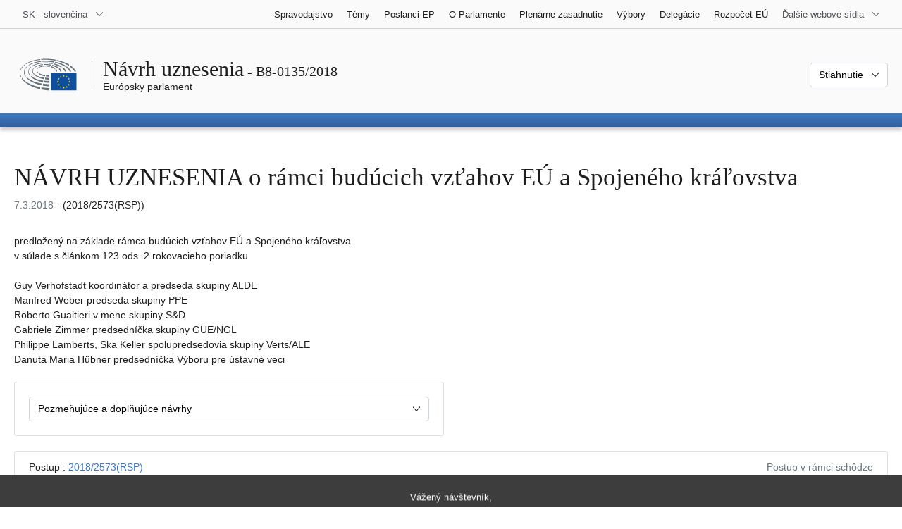

--- FILE ---
content_type: text/html; charset=UTF-8
request_url: https://www.europarl.europa.eu/doceo/document/B-8-2018-0135_SK.html
body_size: 1864
content:
<!DOCTYPE html>
<html lang="en">
<head>
    <meta charset="utf-8">
    <meta name="viewport" content="width=device-width, initial-scale=1">
    <title></title>
    <style>
        body {
            font-family: "Arial";
        }
    </style>
    <script type="text/javascript">
    window.awsWafCookieDomainList = [];
    window.gokuProps = {
"key":"AQIDAHjcYu/GjX+QlghicBgQ/7bFaQZ+m5FKCMDnO+vTbNg96AH1Q5HNwNd7qjjKSrZjUukeAAAAfjB8BgkqhkiG9w0BBwagbzBtAgEAMGgGCSqGSIb3DQEHATAeBglghkgBZQMEAS4wEQQMfgpC+9noOqv6D5WhAgEQgDtFu65+OI9VbazoI71eV0vODu7/FNxdN/q+yY44WBCOiLEjuPajdxaNTxqbBo2uz8DtSa27r4Hpv79MjQ==",
          "iv":"D549LgBphAAAB0rH",
          "context":"gm/bSmeKBykfv9v9Vb9mN75R9uHjrR6RwgK1ORZylW/pnjmXVB0NNKb9OIJQ+BBFCrCVWOD9qhx8fnRVfDbILCMG6kS8nSRuNm/8W8c8vEbOnuJXIPWbg9QmJG6PgjX6S2mYdVcJifPfvQJkT3YXFoh7ULC00ZIEzyMLZyLBM28F4qC2AZY9X+uilp0fhqDRJHIgrs8xvlvOkdIUSATS+iqQvO6Gs0q/I2rjhNejtKsBMQnwT1lzP9ZUxDeJKL2jfZyxVyMh/uh2Vo6J5Qqz631vAX/A2EGQyzLoLiZTphpYZ/lH7D/VKCh2HehGdtb53eOgO7Ma9u23zSUiroP6UKsbpvurE/+G4CfEyeONHZD/cXvKtUwyUaNi/+QnP4KCe91PH4S1aNQedwa87pGLPhBm"
};
    </script>
    <script src="https://e3c1b12827d4.5ce583ec.us-east-2.token.awswaf.com/e3c1b12827d4/d7f65e927fcd/f9998b2f6105/challenge.js"></script>
</head>
<body>
    <div id="challenge-container"></div>
    <script type="text/javascript">
        AwsWafIntegration.saveReferrer();
        AwsWafIntegration.checkForceRefresh().then((forceRefresh) => {
            if (forceRefresh) {
                AwsWafIntegration.forceRefreshToken().then(() => {
                    window.location.reload(true);
                });
            } else {
                AwsWafIntegration.getToken().then(() => {
                    window.location.reload(true);
                });
            }
        });
    </script>
    <noscript>
        <h1>JavaScript is disabled</h1>
        In order to continue, we need to verify that you're not a robot.
        This requires JavaScript. Enable JavaScript and then reload the page.
    </noscript>
</body>
</html>

--- FILE ---
content_type: text/html;charset=UTF-8
request_url: https://www.europarl.europa.eu/doceo/document/B-8-2018-0135_SK.html
body_size: 24734
content:
<!doctype html>
<html xmlns="http://www.w3.org/1999/xhtml" lang="sk"><head><meta http-equiv="Content-Type" content="text/html; charset=UTF-8" /><meta name="title" content="NÁVRH UZNESENIA o rámci budúcich vzťahov EÚ a Spojeného kráľovstva | B8-0135/2018 | Európsky parlament" /><meta http-equiv="Content-Language" content="sk" /><meta name="language" content="sk" /><meta name="robots" content="index, follow, noodp, noydir, notranslate" /><meta name="copyright" content="© Európska únia, 2018 - Zdroj: Európsky parlament" /><meta name="available" content="07-03-2018" /><meta property="og:title" content="NÁVRH UZNESENIA o rámci budúcich vzťahov EÚ a Spojeného kráľovstva | B8-0135/2018 | Európsky parlament" /><meta property="og:image" content="https://www.europarl.europa.eu/website/common/img/icon/sharelogo_facebook.jpg" /><meta name="viewport" content="width=device-width, initial-scale=1, shrink-to-fit=no" /><meta name="description" content="NÁVRH UZNESENIA predložený na základe rámca budúcich vzťahov EÚ a Spojeného kráľovstva v súlade s článkom 123 ods. 2 rokovacieho poriadku o rámci budúcich vzťahov EÚ a Spojeného kráľovstva  (2018/2573(RSP)) Guy Verhofstadt koordinátor a predseda skupiny ALDE Manfred Weber predseda skupiny PPE Roberto Gualtieri v mene skupiny S&amp;D Gabriele Zimmer predsedníčka skupiny GUE/NGL Philippe Lamberts, Ska Keller spolupredsedovia skupiny Verts/ALE Danuta Maria Hübner predsedníčka Výboru pre ústavné veci" /><meta name="author" content="Danuta Maria HÜBNER, Guy VERHOFSTADT, Gabriele ZIMMER, Manfred WEBER, Roberto GUALTIERI, Jean LAMBERT, Ska KELLER" /><link rel="canonical" href="https://www.europarl.europa.eu/doceo/document/B-8-2018-0135_SK.html" /><link rel="icon" href="/commonFrontResources/evostrap/7.0.0/lib/dist/assets/img/favicon.ico" /><title>NÁVRH UZNESENIA o rámci budúcich vzťahov EÚ a Spojeného kráľovstva | B8-0135/2018 | Európsky parlament</title><link href="/commonFrontResources/evostrap/7.0.0/lib/dist/css/evostrap.css" rel="stylesheet" /><link href="/commonFrontResources/evostrap-doceo/2.0.0/dist/css/doceo.css" rel="stylesheet" /><!--ATI analytics script--><script type="text/javascript" data-tracker-name="ATInternet" defer data-value="/website/webanalytics/ati-doceo.js" src="//www.europarl.europa.eu/website/privacy-policy/privacy-policy.js" ></script></head><body><header class="es_header"><nav class="es_wai-access" aria-label="Navigation accessible"><ul><li><a href="#website-body" class="es_smooth-scroll"><span class="btn btn-primary">Prístup k obsahu stránky (stlačiť Enter)</span></a></li><li><a href="#languageSelector" class="es_smooth-scroll"><span class="btn btn-primary">Priamy prístup k jazykovému menu (stlačte Enter)</span></a></li></ul></nav><div class="es_header-top border-bottom mb-3 mb-xl-4 a-i"><div class="container-fluid"><div class="row no-gutters"><div class="col-auto"><div class="es_header-language-selector"><div class="es_dropdown"><button class="es_dropdown-btn" type="button" data-toggle="dropdown" id="languageSelector" aria-expanded="false" aria-controls="languageSelectorDropdownContent"><span class="es_dropdown-label">SK - slovenčina</span><span class="es_dropdown-icon"><svg aria-hidden="true" class="es_icon es_icon-arrow" data-show-expanded="false"><use href="#es_icon-arrow"></use></svg><svg aria-hidden="true" class="es_icon es_icon-arrow es_icon-flip-y text-primary" data-show-expanded="true"><use href="#es_icon-arrow"></use></svg></span></button><div class="dropdown-menu" id="languageSelectorDropdownContent"><div class="border border-light"><div><ul class="es_topbar-list list-unstyled">
            <li class="t-x-block"><a class="es_dropdown-item" href="/doceo/document/B-8-2018-0135_BG.html" lang="bg"><span class="t-item">BG - български</span></a></li>
            <li class="t-x-block"><a class="es_dropdown-item" href="/doceo/document/B-8-2018-0135_ES.html" lang="es"><span class="t-item">ES - español</span></a></li>
            <li class="t-x-block"><a class="es_dropdown-item" href="/doceo/document/B-8-2018-0135_CS.html" lang="cs"><span class="t-item">CS - čeština</span></a></li>
            <li class="t-x-block"><a class="es_dropdown-item" href="/doceo/document/B-8-2018-0135_DA.html" lang="da"><span class="t-item">DA - dansk</span></a></li>
            <li class="t-x-block"><a class="es_dropdown-item" href="/doceo/document/B-8-2018-0135_DE.html" lang="de"><span class="t-item">DE - Deutsch</span></a></li>
            <li class="t-x-block"><a class="es_dropdown-item" href="/doceo/document/B-8-2018-0135_ET.html" lang="et"><span class="t-item">ET - eesti keel</span></a></li>
            <li class="t-x-block"><a class="es_dropdown-item" href="/doceo/document/B-8-2018-0135_EL.html" lang="el"><span class="t-item">EL - ελληνικά</span></a></li>
            <li class="t-x-block"><a class="es_dropdown-item" href="/doceo/document/B-8-2018-0135_EN.html" lang="en"><span class="t-item">EN - English</span></a></li>
            <li class="t-x-block"><a class="es_dropdown-item" href="/doceo/document/B-8-2018-0135_FR.html" lang="fr"><span class="t-item">FR - français</span></a></li>
            <li class="t-x-block"><a class="es_dropdown-item" href="/doceo/document/B-8-2018-0135_GA.html" lang="ga"><span class="t-item">GA - Gaeilge</span></a></li>
            <li class="t-x-block"><a class="es_dropdown-item" href="/doceo/document/B-8-2018-0135_HR.html" lang="hr"><span class="t-item">HR - hrvatski</span></a></li>
            <li class="t-x-block"><a class="es_dropdown-item" href="/doceo/document/B-8-2018-0135_IT.html" lang="it"><span class="t-item">IT - italiano</span></a></li>
            <li class="t-x-block"><a class="es_dropdown-item" href="/doceo/document/B-8-2018-0135_LV.html" lang="lv"><span class="t-item">LV - latviešu valoda</span></a></li>
            <li class="t-x-block"><a class="es_dropdown-item" href="/doceo/document/B-8-2018-0135_LT.html" lang="lt"><span class="t-item">LT - lietuvių kalba</span></a></li>
            <li class="t-x-block"><a class="es_dropdown-item" href="/doceo/document/B-8-2018-0135_HU.html" lang="hu"><span class="t-item">HU - magyar</span></a></li>
            <li class="t-x-block"><a class="es_dropdown-item" href="/doceo/document/B-8-2018-0135_MT.html" lang="mt"><span class="t-item">MT - Malti</span></a></li>
            <li class="t-x-block"><a class="es_dropdown-item" href="/doceo/document/B-8-2018-0135_NL.html" lang="nl"><span class="t-item">NL - Nederlands</span></a></li>
            <li class="t-x-block"><a class="es_dropdown-item" href="/doceo/document/B-8-2018-0135_PL.html" lang="pl"><span class="t-item">PL - polski</span></a></li>
            <li class="t-x-block"><a class="es_dropdown-item" href="/doceo/document/B-8-2018-0135_PT.html" lang="pt"><span class="t-item">PT - português</span></a></li>
            <li class="t-x-block"><a class="es_dropdown-item" href="/doceo/document/B-8-2018-0135_RO.html" lang="ro"><span class="t-item">RO - română</span></a></li>
            <li class="t-x-block" data-selected="true"><a class="es_dropdown-item" href="/doceo/document/B-8-2018-0135_SK.html" lang="sk"><span class="t-item">SK - slovenčina</span></a></li>
            <li class="t-x-block"><a class="es_dropdown-item" href="/doceo/document/B-8-2018-0135_SL.html" lang="sl"><span class="t-item">SL - slovenščina</span></a></li>
            <li class="t-x-block"><a class="es_dropdown-item" href="/doceo/document/B-8-2018-0135_FI.html" lang="fi"><span class="t-item">FI - suomi</span></a></li>
            <li class="t-x-block"><a class="es_dropdown-item" href="/doceo/document/B-8-2018-0135_SV.html" lang="sv"><span class="t-item">SV - svenska</span></a></li>
        </ul></div></div></div></div></div></div><div class="col"><nav class="es_header-other-websites d-flex justify-content-end align-items-center" aria-label="Ďalšie webové sídla"><ul class="d-flex list-unstyled"><li class="d-none d-xl-block"><a class="d-xl-flex px-1 align-items-center t-y-block" href="/news/sk"><span class="t-item">Spravodajstvo</span></a></li><li class="d-none d-xl-block"><a class="d-xl-flex px-1 align-items-center t-y-block" href="/topics/sk"><span class="t-item">Témy</span></a></li><li class="d-none d-xl-block"><a class="d-xl-flex px-1 align-items-center t-y-block" href="/meps/sk"><span class="t-item">Poslanci EP</span></a></li><li class="d-none d-xl-block"><a class="d-xl-flex px-1 align-items-center t-y-block" href="/about-parliament/sk"><span class="t-item">O Parlamente</span></a></li><li class="d-none d-xl-block"><a class="d-xl-flex px-1 align-items-center t-y-block" href="/plenary/sk"><span class="t-item">Plenárne zasadnutie</span></a></li><li class="d-none d-xl-block"><a class="d-xl-flex px-1 align-items-center t-y-block" href="/committees/sk"><span class="t-item">Výbory</span></a></li><li class="d-none d-xl-block"><a class="d-xl-flex px-1 align-items-center t-y-block" href="/delegations/sk"><span class="t-item">Delegácie</span></a></li><li class="d-none d-xl-block"><a class="d-xl-flex px-1 align-items-center t-y-block" href="https://eubudget.europarl.europa.eu/sk"><span class="t-item">Rozpočet EÚ</span></a></li><li class="es_dropdown"><button class="es_dropdown-btn d-xl-flex pl-1 align-items-center t-y-block flex-nowrap" type="button" data-toggle="dropdown" aria-expanded="false" aria-controls="otherWebsiteSubmenu" aria-label="Ďalšie webové sídla"><span class="es_dropdown-label"><span class="d-none d-xl-inline">Ďalšie webové sídla</span><span class="d-xl-none">Zobraziť ďalšie webové sídla</span></span><span class="es_dropdown-icon"><svg aria-hidden="true" class="es_icon es_icon-arrow" data-show-expanded="false"><use href="#es_icon-arrow"></use></svg><svg aria-hidden="true" class="es_icon es_icon-arrow es_icon-flip-y text-primary" data-show-expanded="true"><use href="#es_icon-arrow"></use></svg></span></button><div id="otherWebsiteSubmenu" class="dropdown-menu"><ul class="es_header-other-websites-submenu list-unstyled es_dropdown-menu"><li class="d-xl-none t-x-block"><a class="es_dropdown-item" href="/news/sk"><span class="t-item">Spravodajstvo</span></a></li><li class="d-xl-none t-x-block"><a class="es_dropdown-item" href="/topics/sk"><span class="t-item">Témy</span></a></li><li class="d-xl-none t-x-block"><a class="es_dropdown-item" href="/meps/sk"><span class="t-item">Poslanci EP</span></a></li><li class="d-xl-none t-x-block"><a class="es_dropdown-item" href="/about-parliament/sk"><span class="t-item">O Parlamente</span></a></li><li class="d-xl-none t-x-block"><a class="es_dropdown-item" href="/plenary/sk"><span class="t-item">Plenárne zasadnutie</span></a></li><li class="d-xl-none t-x-block"><a class="es_dropdown-item" href="/committees/sk"><span class="t-item">Výbory</span></a></li><li class="d-xl-none t-x-block"><a class="es_dropdown-item" href="/delegations/sk"><span class="t-item">Delegácie</span></a></li><li class="t-x-block"><a class="es_dropdown-item" href="https://multimedia.europarl.europa.eu/sk"><span class="t-item">Multimedia Centre</span></a></li><li class="t-x-block"><a class="es_dropdown-item" href="/the-president/sk/"><span class="t-item">Predsedníctvo</span></a></li><li class="t-x-block"><a class="es_dropdown-item" href="/the-secretary-general/sk"><span class="t-item">Generálny sekretariát</span></a></li><li class="t-x-block"><a class="es_dropdown-item" href="https://elections.europa.eu/sk"><span class="t-item">Voľby </span></a></li><li class="t-x-block"><a class="es_dropdown-item" href="/thinktank/sk"><span class="t-item">Think tank</span></a></li><li class="t-x-block"><a class="es_dropdown-item" href="https://www.epnewshub.eu/"><span class="t-item">EP Newshub</span></a></li><li class="t-x-block"><a class="es_dropdown-item" href="/atyourservice/sk"><span class="t-item">Sme tu pre vás</span></a></li><li class="t-x-block"><a class="es_dropdown-item" href="/visiting/sk"><span class="t-item">Návštevy</span></a></li><li class="t-x-block"><a class="es_dropdown-item" href="https://oeil.secure.europarl.europa.eu/oeil/en"><span class="t-item">Legislatívny prehľad</span></a></li><li class="t-x-block"><a class="es_dropdown-item" href="/legislative-train"><span class="t-item">Legislative train</span></a></li><li class="t-x-block"><a class="es_dropdown-item" href="/contracts-and-grants/sk/"><span class="t-item">Zmluvy a granty</span></a></li><li class="t-x-block"><a class="es_dropdown-item" href="/RegistreWeb/home/welcome.htm?language=SK"><span class="t-item">Register</span></a></li><li class="t-x-block"><a class="es_dropdown-item" href="https://data.europarl.europa.eu/sk/home"><span class="t-item">Portál otvorených dát</span></a></li><li class="t-x-block"><a class="es_dropdown-item" href="https://liaison-offices.europarl.europa.eu/sk"><span class="t-item">Styčné kancelárie</span></a></li></ul></div></li></ul></nav></div></div></div></div><div class="es_header-middle mb-3"><div class="container-fluid"><div class="row"><div class="col-12 col-md"><div class="es_header-website-title a-i"><div class="es_header-website-title-main"><span class="d-none d-md-inline"><span class="text-break">Návrh uznesenia</span><span class="es_title-h3 text-nowrap"> - B8-0135/2018</span></span><span class="d-md-none"><span class="text-break">Návrh uznesenia</span><br /><span class="es_title-h3 text-nowrap">B8-0135/2018</span></span></div><div class="es_header-website-title-sub"><a class="t-x-block" href="/portal/sk" title="Návrat na portál Europarl"><span class="t-item">Európsky parlament</span></a></div></div></div><div class="col-md-auto d-block d-sm-flex justify-content-md-end justify-content-center align-items-center doceo_header-download-container"><div class="es_dropdown mt-2 mt-md-0"><button class="es_dropdown-btn" type="button" data-toggle="dropdown" aria-expanded="false" id="documentDownloadDropdownButton" aria-controls="documentDownloadDropdownContent"><span class="es_dropdown-label">Stiahnutie</span><span class="es_dropdown-icon"><svg aria-hidden="true" class="es_icon es_icon-arrow" data-show-expanded="false"><use href="#es_icon-arrow"></use></svg><svg aria-hidden="true" class="es_icon es_icon-arrow es_icon-flip-y" data-show-expanded="true"><use href="#es_icon-arrow"></use></svg></span></button><div class="dropdown-menu" id="documentDownloadDropdownContent" aria-labelledby="documentDownloadDropdownButton"><div class="es_links-list"><ul style="max-height:250px; overflow:auto; min-width:auto; overflow-x: hidden; padding-top:4px; padding-bottom:4px; padding-left:4px;padding-right:20px"><li><a class="es_dropdown-item" href="/doceo/document/B-8-2018-0135_SK.pdf"><svg aria-hidden="true" class="es_icon es_icon-pdf mr-1"><use href="#es_icon-pdf"></use></svg><span class="text-nowrap t-x">B-8-2018-0135_SK <span class="text-muted">(PDF - 481 KB)</span></span></a></li><li><a class="es_dropdown-item" href="/doceo/document/B-8-2018-0135_SK.docx"><svg aria-hidden="true" class="es_icon es_icon-doc mr-1"><use href="#es_icon-doc"></use></svg><span class="text-nowrap t-x">B-8-2018-0135_SK <span class="text-muted">(DOC - 62 KB)</span></span></a></li></ul></div></div></div></div></div></div></div>
<div class="es_header-bottom">
<div class="es_header-menu-container es_header-menu-container-small">
<div class="container-fluid">
<div class="es_header-menu">
<div class="es_header-menu-top row align-items-center">
<div class="col d-md-none d-flex align-items-center"><svg aria-hidden="true" class="es_icon es_icon-ep-logo-w es_header-menu-top-logo"><use href="#es_icon-ep-logo-w"></use></svg></div><span class="es_header-menu-top-title offset-3 col-6 text-center d-none d-md-block" aria-hidden="true"><span>Európsky parlament</span></span><div class="es_header-menu-top-controls col-auto col-md-3 text-right"></div></div></div></div></div></div></header><main id="website-body"><div class="container"><div class="breadcrumb"></div></div><div class="container-fluid"><div class="mb-3"><h1 class="es_title-h1 text-break">NÁVRH UZNESENIA o rámci budúcich vzťahov EÚ a Spojeného kráľovstva </h1><p class="m-lg-0"><span class="text-muted">7.3.2018</span> - (2018/2573(RSP))<br /></p></div>predložený na základe rámca budúcich vzťahov EÚ a Spojeného kráľovstva<br />
v súlade s článkom 123 ods. 2 rokovacieho poriadku<br />
<br />Guy Verhofstadt
koordinátor a predseda skupiny ALDE
<br />
Manfred Weber
predseda skupiny PPE
<br />
Roberto Gualtieri
v mene skupiny S&amp;D
<br />
Gabriele Zimmer
predsedníčka skupiny GUE/NGL
<br />
Philippe Lamberts, Ska Keller
spolupredsedovia skupiny Verts/ALE
<br />
Danuta Maria Hübner
predsedníčka Výboru pre ústavné veci

<br /><br /><div class="row"><div class="col-12 col-xl-8 col-xxl-6"><div class="card"><div class="card-body"><div class="es_dropdown mb-0 mt-0 mt-md-0"><button class="es_dropdown-btn" type="button" data-toggle="dropdown" id="esDropdownAMDButton" aria-expanded="false" aria-controls="esDropdownAMDContent"><span class="es_dropdown-label">Pozmeňujúce a doplňujúce návrhy</span><span class="es_dropdown-icon"><svg aria-hidden="true" class="es_icon es_icon-arrow" data-show-expanded="false"><use href="#es_icon-arrow"></use></svg><svg aria-hidden="true" class="es_icon es_icon-arrow es_icon-flip-y text-primary" data-show-expanded="true"><use href="#es_icon-arrow"></use></svg></span></button><div class="dropdown-menu w-100" id="esDropdownAMDContent" aria-labelledby="esDropdownAMDButton"><div class="es_links-list"><ul style="max-height:250px; overflow:auto; min-width:auto; overflow-x: hidden; padding-top:4px; padding-bottom:4px; padding-left:4px;padding-right:20px"><li><a href="/doceo/document/B-8-2018-0135-AM-001-001_SK.pdf" class="es_dropdown-item"><svg aria-hidden="true" class="es_icon es_icon-pdf mr-1"><use href="#es_icon-pdf"></use></svg><span class="t-x">001-001<span class="text-muted"> (PDF - 346 KB)</span></span></a></li><li><a href="/doceo/document/B-8-2018-0135-AM-001-001_SK.docx" class="es_dropdown-item"><svg aria-hidden="true" class="es_icon es_icon-doc mr-1"><use href="#es_icon-doc"></use></svg><span class="t-x">001-001<span class="text-muted"> (DOC - 51 KB)</span></span></a></li><li><a href="/doceo/document/B-8-2018-0135-AM-002-013_SK.pdf" class="es_dropdown-item"><svg aria-hidden="true" class="es_icon es_icon-pdf mr-1"><use href="#es_icon-pdf"></use></svg><span class="t-x">002-013<span class="text-muted"> (PDF - 394 KB)</span></span></a></li><li><a href="/doceo/document/B-8-2018-0135-AM-002-013_SK.docx" class="es_dropdown-item"><svg aria-hidden="true" class="es_icon es_icon-doc mr-1"><use href="#es_icon-doc"></use></svg><span class="t-x">002-013<span class="text-muted"> (DOC - 52 KB)</span></span></a></li><li><a href="/doceo/document/B-8-2018-0135-AM-014-018_SK.pdf" class="es_dropdown-item"><svg aria-hidden="true" class="es_icon es_icon-pdf mr-1"><use href="#es_icon-pdf"></use></svg><span class="t-x">014-018<span class="text-muted"> (PDF - 365 KB)</span></span></a></li><li><a href="/doceo/document/B-8-2018-0135-AM-014-018_SK.docx" class="es_dropdown-item"><svg aria-hidden="true" class="es_icon es_icon-doc mr-1"><use href="#es_icon-doc"></use></svg><span class="t-x">014-018<span class="text-muted"> (DOC - 55 KB)</span></span></a></li><li><a href="/doceo/document/B-8-2018-0135-AM-019-030_SK.pdf" class="es_dropdown-item"><svg aria-hidden="true" class="es_icon es_icon-pdf mr-1"><use href="#es_icon-pdf"></use></svg><span class="t-x">019-030<span class="text-muted"> (PDF - 421 KB)</span></span></a></li><li><a href="/doceo/document/B-8-2018-0135-AM-019-030_SK.docx" class="es_dropdown-item"><svg aria-hidden="true" class="es_icon es_icon-doc mr-1"><use href="#es_icon-doc"></use></svg><span class="t-x">019-030<span class="text-muted"> (DOC - 65 KB)</span></span></a></li></ul></div></div></div></div></div></div></div><br />
                <div class="doceo-ring card mb-3" lang="sk"><div class="card-header bg-white"><div class="d-flex justify-content-between flex-wrap"><div>Postup : <a href="https://oeil.secure.europarl.europa.eu/oeil/popups/ficheprocedure.do?lang=en&amp;reference=2018/2573(RSP)">2018/2573(RSP)</a></div><div class="text-muted">Postup v rámci schôdze</div></div></div><div class="card-body"><div class="d-block d-sm-flex mt-0 mb-2"><span class="mt-1">Postup dokumentu :  </span><div class="mt-1">B8-0135/2018</div></div><div><div class="doceo-ring-steps bg-white"><div class="doceo-ring-steps-step bg-white active"><div class="doceo-ring-steps-step-content"><span class="doceo-ring-steps-step-label">Predkladané texty :
			  </span><div class="doceo-ring-steps-step-details"><div>
                        <span class="font-weight-bold text-break">B8-0135/2018</span>
                    </div></div></div></div><div class="doceo-ring-steps-step bg-white active"><div class="doceo-ring-steps-step-content"><span class="doceo-ring-steps-step-label">Rozpravy :
				</span><div class="doceo-ring-steps-step-details"><div>
                        <a href="/doceo/document/PV-8-2018-03-13-ITM-003_SK.html" class="text-break">PV 13/03/2018 - 3</a><br />
                        <a href="/doceo/document/CRE-8-2018-03-13-ITM-003_SK.html" class="text-break">CRE 13/03/2018 - 3</a>
                    </div></div></div></div><div class="doceo-ring-steps-step bg-white active"><div class="doceo-ring-steps-step-content"><span class="doceo-ring-steps-step-label">Hlasovanie :
				</span><div class="doceo-ring-steps-step-details"><div>
                        <a href="/doceo/document/PV-8-2018-03-14-ITM-008-01_SK.html" class="text-break">PV 14/03/2018 - 8.1</a><br />
                        <a href="/doceo/document/CRE-8-2018-03-14-ITM-008-01_SK.html" class="text-break">CRE 14/03/2018 - 8.1</a><br />
                        <a href="/doceo/document/CRE-8-2018-03-14-ITM-009-01_SK.html" class="text-break">Vysvetlenie hlasovaní</a>
                    </div></div></div></div><div class="doceo-ring-steps-step bg-white active"><div class="doceo-ring-steps-step-content"><span class="doceo-ring-steps-step-label">Prijaté texty :
				</span><div class="doceo-ring-steps-step-details"><div>
                        <a href="/doceo/document/TA-8-2018-0069_SK.html" class="text-break">P8_TA(2018)0069</a>
                    </div></div></div></div></div></div></div></div>
            <div><div class="mb-3"><p>B8-0135/2018</p><h2 class="es_title-h2">Uznesenie Európskeho parlamentu o rámci budúcich vzťahov EÚ a Spojeného kráľovstva </h2><p>(<a href="https://oeil.secure.europarl.europa.eu/oeil/popups/ficheprocedure.do?lang=en&amp;reference=2018/2573(RSP)">2018/2573(RSP)</a>)</p></div><p style="margin-bottom:12pt; margin-left:0pt; margin-right:0pt; margin-top:0pt; "><span style="font-style:italic; ">Európsky parlament</span>,</p>
<p style="margin-bottom:12pt; margin-left:28.35pt; margin-right:0pt; margin-top:0pt; text-indent:-28.35pt; ">–  so zreteľom na Zmluvu o Európskej únii (Zmluva o EÚ) a Zmluvu o fungovaní Európskej únie (ZFEÚ),</p>
<p style="margin-bottom:12pt; margin-left:28.35pt; margin-right:0pt; margin-top:0pt; text-indent:-28.35pt; ">–  so zreteľom na Chartu základných práv Európskej únie zo 7. decembra 2000 (ďalej len „charta“), ktorá bola vyhlásená 12. decembra 2007 v Štrasburgu a nadobudla platnosť nadobudnutím platnosti Lisabonskej zmluvy v decembri 2009,</p>
<p style="margin-bottom:12pt; margin-left:28.35pt; margin-right:0pt; margin-top:0pt; text-indent:-28.35pt; ">–  so zreteľom na svoje uznesenie z 5. apríla 2017<a class="es_smooth-scroll" id="_part1_ref1" href="#_part1_def1" aria-label="Prejsť na poznámku pod čiarou č. 1.1">[1]</a> o rokovaniach so Spojeným kráľovstvom v nadväznosti na jeho oznámenie o úmysle vystúpiť z Európskej únie a na svoje uznesenia z 3. októbra 2017<a class="es_smooth-scroll" id="_part1_ref2" href="#_part1_def2" aria-label="Prejsť na poznámku pod čiarou č. 1.2">[2]</a> a z 13. decembra 2017 o stave rokovaní so Spojeným kráľovstvom<a class="es_smooth-scroll" id="_part1_ref3" href="#_part1_def3" aria-label="Prejsť na poznámku pod čiarou č. 1.3">[3]</a>,</p>
<p style="margin-bottom:12pt; margin-left:28.35pt; margin-right:0pt; margin-top:0pt; text-indent:-28.35pt; ">–  so zreteľom na usmernenia Európskej rady (článok 50) z 29. apríla 2017 v nadväznosti na oznámenie Spojeného kráľovstva v súlade s článkom 50 Zmluvy o EÚ a na prílohu k rozhodnutiu Rady z 22. mája 2017, ktorým sa stanovujú smernice na rokovanie o dohode so Spojeným kráľovstvom Veľkej Británie a Severného Írska, ktorou sa stanoví spôsob jeho vystúpenia z Európskej únie,</p>
<p style="margin-bottom:12pt; margin-left:28.35pt; margin-right:0pt; margin-top:0pt; text-indent:-28.35pt; ">–  so zreteľom na spoločnú správu vyjednávačov Európskej únie a vlády Spojeného kráľovstva z 8. decembra 2017 o pokroku dosiahnutom počas fázy 1 rokovania podľa článku 50 Zmluvy o EÚ o riadnom vystúpení Spojeného kráľovstva z Európskej únie a na návrh dohody o vystúpení, ktorý predložila Komisia 28. februára 2018,</p>
<p style="margin-bottom:12pt; margin-left:28.35pt; margin-right:0pt; margin-top:0pt; text-indent:-28.35pt; ">–  so zreteľom na usmernenia Európskej rady (čl. 50) z 15. decembra 2017 a na prílohu k rozhodnutiu rady z 29. januára 2018, ktorou sa dopĺňa rozhodnutie Rady z 22. mája 2017 o poverení začať rokovania o dohode so Spojeným kráľovstvom Veľkej Británie a Severného Írska, ktorou sa stanoví spôsob jeho vystúpenia z Európskej únie,</p>
<p style="margin-bottom:12pt; margin-left:28.35pt; margin-right:0pt; margin-top:0pt; text-indent:-28.35pt; ">–  so zreteľom na článok 123 ods. 2 rokovacieho poriadku,</p>
<p style="margin-bottom:12pt; margin-left:28.35pt; margin-right:0pt; margin-top:0pt; text-indent:-28.35pt; ">A.  keďže   cieľom rokovaní medzi Európskou úniou (EÚ) a Spojeným kráľovstvom vedených v súlade s článkom 50 Zmluvy o Európskej únii (Zmluva o EÚ) je zabezpečiť riadne vystúpenie Spojeného kráľovstva z EÚ;</p>
<p style="margin-bottom:12pt; margin-left:28.35pt; margin-right:0pt; margin-top:0pt; text-indent:-28.35pt; ">B.  keďže v článku 50 Zmluvy o EÚ je stanovené, že dohoda o podmienkach vystúpenia Spojeného kráľovstva by mala zohľadniť rámec jeho budúceho vzťahu s Úniou;</p>
<p style="margin-bottom:12pt; margin-left:28.35pt; margin-right:0pt; margin-top:0pt; text-indent:-28.35pt; ">C.  keďže vzhľadom na dostatočný pokrok, ktorý sa podarilo dosiahnuť v decembri 2017 v rokovaniach o otázkach odluky, je vhodné začať teraz rokovať o rámci budúcich vzťahov EÚ a Spojeného kráľovstva, pokiaľ sa dosiahne porovnateľný pokrok v rokovaniach o návrhu dohody o vystúpení, ktorý predložila Komisia;</p>
<p style="margin-bottom:12pt; margin-left:28.35pt; margin-right:0pt; margin-top:0pt; text-indent:-28.35pt; ">D.  keďže tieto rokovania sa môžu začať až potom, ako inštitúcie EÚ udelia hlavnému vyjednávačovi EÚ mandát na ich začatie;</p>
<p style="margin-bottom:12pt; margin-left:28.35pt; margin-right:0pt; margin-top:0pt; text-indent:-28.35pt; ">E.  keďže každá dohoda o rámci budúcich vzťahov sa bude považovať za neoddeliteľnú súčasť celkovej dohody o vystúpení a bude slúžiť ako podklad na rokovania Európskeho parlamentu v rámci postupu udelenia súhlasu;</p>
<p style="margin-bottom:12pt; margin-left:28.35pt; margin-right:0pt; margin-top:0pt; text-indent:-28.35pt; ">F.  keďže je v záujme všetkých strán, aby bol rámec budúcich vzťahov čo najpodrobnejší;</p>
<p style="margin-bottom:12pt; margin-left:28.35pt; margin-right:0pt; margin-top:0pt; text-indent:-28.35pt; ">G.  keďže Spojené kráľovstvo sa po vystúpení stane treťou krajinou bez ohľadu na to, aká bude dohoda o rámci jeho budúcich vzťahov s EÚ;</p>
<p style="margin-bottom:12pt; margin-left:28.35pt; margin-right:0pt; margin-top:0pt; text-indent:-28.35pt; ">H.  keďže okrem informácií uvedených v oznámení Spojeného kráľovstva z 29. marca 2017 o jeho zámere vystúpiť z Európskej únie predsedkyňa vlády Spojeného kráľovstva predniesla niekoľko prejavov – 17. januára 2017 v Lancester House, 22. septembra vo Florencii, 17. februára 2018 v Mníchove a naposledy 2. marca 2018 v Mansion House; keďže doteraz nepredložila ucelenú víziu o budúcich vzťahoch medzi EÚ a Spojeným kráľovstvom;</p>
<p style="margin-bottom:12pt; margin-left:28.35pt; margin-right:0pt; margin-top:0pt; text-indent:-28.35pt; ">I.  keďže Spojené kráľovstvo a EÚ zostanú blízkymi susedmi a budú mať naďalej mnohé spoločné záujmy; keďže takéto úzke vzťahy vo forme dohody o pridružení medzi EÚ a Spojeným kráľovstvom by sa mohli považovať za vhodný rámec budúcich vzťahov, na základe ktorého možno tieto spoločné záujmy chrániť a podporovať, čo platí aj pre nové obchodné vzťahy;</p>
<p style="margin-bottom:12pt; margin-left:28.35pt; margin-right:0pt; margin-top:0pt; text-indent:-28.35pt; ">J.  keďže výhodou dohody o pridružení z hľadiska budúcich vzťahov je, že poskytne flexibilný rámec umožňujúci rôzne stupne spolupráce v širokom spektre oblastí politiky; keďže táto spolupráca bude od obidvoch strán vyžadovať, aby dodržiavali prísne normy a svoje medzinárodné záväzky v celom rade oblastí politiky;</p>
<p style="margin-bottom:12pt; margin-left:28.35pt; margin-right:0pt; margin-top:0pt; text-indent:-28.35pt; ">K.  keďže je nesmierne dôležité, aby sa zachovali dohody EÚ s tretími krajinami a medzinárodnými organizáciami vrátane Dohody o Európskom hospodárskom priestore (Dohoda o EHP);</p>
<p style="margin-bottom:12pt; margin-left:28.35pt; margin-right:0pt; margin-top:0pt; text-indent:-28.35pt; ">L.  keďže prvoradou povinnosťou EÚ a Spojeného kráľovstva ako vystupujúceho členského štátu je zaistiť komplexnú a spoločnú koncepciu ochrany práv občanov EÚ žijúcich v Spojenom kráľovstve a práv občanov Spojeného kráľovstva žijúcich v EÚ-27;</p>
<p style="margin-bottom:12pt; margin-left:28.35pt; margin-right:0pt; margin-top:0pt; text-indent:-28.35pt; ">M.  keďže v záujme zachovania Veľkopiatkovej dohody z roku 1998, pokiaľ ide o všetky jej aspekty a práva obyvateľov Severného Írska, musí Spojené kráľovstvo plniť svoje záväzky s cieľom zaistiť, aby nenastalo sprísnenie hraničného režimu na ostrove Írsko, či už prostredníctvom podrobných návrhov predložených v rámci rokovaní o rámci budúcich vzťahov EÚ a Spojeného kráľovstva, formou osobitných riešení pre Severné Írsko, alebo pokračovaním v zosúlaďovaní právnych predpisov s <span style="font-style:italic; ">acquis</span> EÚ;</p>
<p style="margin-bottom:12pt; margin-left:28.35pt; margin-right:0pt; margin-top:0pt; text-indent:-28.35pt; ">N.  keďže s cieľom predísť vystúpeniu Spojeného kráľovstva z EÚ v podobe „prudkého pádu z útesu“ a poskytnúť vyjednávačom možnosť rokovať o dohode o budúcich vzťahoch budú potrebné prechodné ustanovenia, ktoré budú zahŕňať predĺženie platnosti celého <span style="font-style:italic; ">acquis</span> EÚ;</p>
<p style="margin-bottom:12pt; margin-left:28.35pt; margin-right:0pt; margin-top:0pt; text-indent:-28.35pt; ">O.  keďže by bolo vhodné, aby inštitúcie a členské štáty EÚ začali spoločne s verejnými a súkromnými inštitúciami pracovať na prípravách rôznych možností, ktoré by mohli nastať v dôsledku rokovaní;</p>
<p style="margin-bottom:12pt; margin-left:28.35pt; margin-right:0pt; margin-top:0pt; text-indent:-28.35pt; ">P.  keďže inštitúcie EÚ a členské štáty musia byť jednotné, aby mohli hájiť záujmy Únie a jej občanov v ďalších fázach rokovaní, najmä pokiaľ ide o rámec budúcich vzťahov, ale aj s cieľom zabezpečiť úspešné a včasné ukončenie týchto rokovaní;</p>
<p style="margin-bottom:12pt; margin-left:28.35pt; margin-right:0pt; margin-top:0pt; text-indent:-28.35pt; ">1.  pripomína ustanovenie článku 50 ods. 2 Zmluvy o EÚ, podľa ktorého musí byť v dohode o podmienkach vystúpenia členského štátu zohľadnený rámec jeho budúcich vzťahov s EÚ;</p>
<p style="margin-bottom:12pt; margin-left:28.35pt; margin-right:0pt; margin-top:0pt; text-indent:-28.35pt; ">2.  konštatuje, že takýto rámec budúcich vzťahov by mal mať formu politického vyhlásenia, ktoré bude pripojené k dohode o vystúpení; zdôrazňuje, že obsah vyhlásenia bude posudzovať Európsky parlament, keď bude požiadaný o udelenie súhlasu s dohodou o vystúpenie; </p>
<p style="margin-bottom:12pt; margin-left:28.35pt; margin-right:0pt; margin-top:0pt; text-indent:-28.35pt; ">3.  vyjadruje poľutovanie nad tým, že o medzinárodnej dohode o nových vzťahoch medzi EÚ a Spojeným kráľovstvom sa môže formálne rokovať až po tom, ako Spojené kráľovstvo vystúpi z EÚ a stane sa treťou krajinou; pripomína, že táto dohoda môže byť uzatvorená len vtedy, ak bude Európsky parlament plne zapojený a udelí konečný súhlas;</p>
<p style="margin-bottom:12pt; margin-left:28.35pt; margin-right:0pt; margin-top:0pt; text-indent:-28.35pt; ">4.  pripomína, že Európsky parlament podporí rámec budúcich vzťahov EÚ a Spojeného kráľovstva len vtedy, ak bude v prísnom súlade s týmito zásadami:</p>
<p style="margin-bottom:12pt; margin-left:42.55pt; margin-right:0pt; margin-top:0pt; text-indent:-14.2pt; ">–  tretia krajina nesmie mať tie isté práva a výhody ako členský štát Európskej únie alebo člen Európskeho združenia voľného obchodu (EZVO) či EHP;</p>
<p style="margin-bottom:12pt; margin-left:42.55pt; margin-right:0pt; margin-top:0pt; text-indent:-14.2pt; ">–  ochrana integrity a správneho fungovania vnútorného trhu, colnej únie a štyroch slobôd bez toho, aby sa umožnilo uplatnenie prístupu podľa jednotlivých sektorov;</p>
<p style="margin-bottom:12pt; margin-left:42.55pt; margin-right:0pt; margin-top:0pt; text-indent:-14.2pt; ">–  ochrana autonómie rozhodovania EÚ;</p>
<p style="margin-bottom:12pt; margin-left:42.55pt; margin-right:0pt; margin-top:0pt; text-indent:-14.2pt; ">–  ochrana právneho poriadku EÚ a úlohy Súdneho dvora Európskej únie (SD EÚ) v tejto súvislosti;</p>
<p style="margin-bottom:12pt; margin-left:42.55pt; margin-right:0pt; margin-top:0pt; text-indent:-14.2pt; ">–  nepretržité dodržiavanie demokratických zásad, ľudských práv a základných slobôd, ako sú vymedzené najmä vo Všeobecnej deklarácii ľudských práv, Európskom dohovore o ochrane ľudských práv a základných slobôd a jeho protokoloch, v Európskej sociálnej charte, Rímskom štatúte Medzinárodného trestného súdu a iných medzinárodných zmluvách OSN a Rady Európy v oblasti ľudských práv, ako aj dodržiavanie zásad právneho štátu;</p>
<p style="margin-bottom:12pt; margin-left:42.55pt; margin-right:0pt; margin-top:0pt; text-indent:-14.2pt; ">–  rovnaké podmienky, najmä pokiaľ ide o to, aby Spojené kráľovstvo naďalej dodržiavalo normy stanovené v medzinárodných záväzkoch a právnych predpisoch a politikách Únie v oblasti spravodlivej hospodárskej súťaže založenej na pravidlách vrátane štátnej pomoci, sociálnych a pracovných práv, a najmä porovnateľnú úroveň sociálnej ochrany a sociálnych záruk proti sociálnemu dampingu, životné prostredie, zmenu klímy, ochranu spotrebiteľov, verejné zdravie, sanitárne a rastlinolekárske opatrenia, zdravie a dobré životné podmienky zvierat, zdaňovanie vrátane boja proti daňovým únikom a vyhýbaniu sa daňovým povinnostiam, praniu špinavých peňazí a ochranu údajov a súkromia, ako aj jasný mechanizmus presadzovania na zaručenie súladu;</p>
<p style="margin-bottom:12pt; margin-left:42.55pt; margin-right:0pt; margin-top:0pt; text-indent:-14.2pt; ">–  ochrana dohôd EÚ s tretími krajinami a medzinárodnými organizáciami vrátane Dohody o EHP a zachovanie celkovej rovnováhy v týchto vzťahoch;</p>
<p style="margin-bottom:12pt; margin-left:42.55pt; margin-right:0pt; margin-top:0pt; text-indent:-14.2pt; ">–  ochrana finančnej stability EÚ a dodržiavanie jej regulačného režimu a režimu dohľadu, s nimi súvisiacich noriem a ich uplatňovania;</p>
<p style="margin-bottom:12pt; margin-left:42.55pt; margin-right:0pt; margin-top:0pt; text-indent:-14.2pt; ">–  riadna rovnováha medzi právami a povinnosťami vrátane primeraného finančného príspevku;</p>
<p style="margin-bottom:12pt; margin-left:28.35pt; margin-right:0pt; margin-top:0pt; text-indent:-28.35pt; ">5.  pripomína, že dohoda o pridružení, o ktorej rokovali a na ktorej sa dohodli EÚ a Spojené kráľovstvo v nadväznosti na vystúpenie Spojeného kráľovstva podľa článku 8 Zmluvy o EÚ a článku 217 ZFEÚ, by mohla poskytnúť vhodný rámec budúcich vzťahov a zabezpečiť ucelený rámec správy, ktorého súčasťou by mohol byť spoľahlivý mechanizmus na riešenie sporov, čím by sa predišlo nárastu bilaterálnych dohôd a vzniku nedostatkov, ktorými sa vyznačuje vzťah EÚ so Švajčiarskom;</p>
<p style="margin-bottom:12pt; margin-left:28.35pt; margin-right:0pt; margin-top:0pt; text-indent:-28.35pt; ">6.  navrhuje, aby bol tento budúci vzťah založený na týchto štyroch pilieroch:</p>
<p style="margin-bottom:12pt; margin-left:28.35pt; margin-right:0pt; margin-top:0pt; text-indent:-28.35pt; ">–  obchodné a hospodárske vzťahy,</p>
<p style="margin-bottom:12pt; margin-left:28.35pt; margin-right:0pt; margin-top:0pt; text-indent:-28.35pt; ">–  zahraničná politika, bezpečnostná a rozvojová spolupráca,</p>
<p style="margin-bottom:12pt; margin-left:28.35pt; margin-right:0pt; margin-top:0pt; text-indent:-28.35pt; ">–  vnútorná bezpečnosť,</p>
<p style="margin-bottom:18pt; margin-left:28.35pt; margin-right:0pt; margin-top:0pt; text-indent:-28.35pt; ">–  tematická spolupráca;</p>
<p style="margin-bottom:12pt; margin-left:28.35pt; margin-right:0pt; margin-top:0pt; text-indent:-28.35pt; "><span style="font-style:italic; font-weight:bold; ">Rámec budúcich vzťahov</span></p>
<p style="margin-bottom:12pt; margin-left:28.35pt; margin-right:0pt; margin-top:0pt; text-indent:-28.35pt; ">7.  konštatuje, že vzhľadom na spoločný základ spoločných hodnôt EÚ a Spojeného kráľovstva, ich úzke väzby a súčasné zosúlaďovanie v oblasti regulácie prakticky vo všetkých oblastiach, ich geografickú blízkosť a spoločnú históriu, a to aj vyše 40 rokov členstva Spojeného kráľovstva v EÚ a jeho úlohu ako stáleho člena Bezpečnostnej rady OSN a člena NATO bude Spojené kráľovstvo naďalej dôležitým partnerom EÚ vo všetkých uvedených pilieroch a že je v záujme obidvoch strán vytvoriť partnerstvo, ktoré zaručí pokračovanie spolupráce;</p>
<p style="margin-bottom:12pt; margin-left:28.35pt; margin-right:0pt; margin-top:0pt; text-indent:-28.35pt; ">8.  konštatuje však, že takáto spolupráca so Spojeným kráľovstvom ako treťou krajinou môže prebiehať len v súlade so zásadami uvedenými v odseku 4 tohto uznesenia; pripomína, že EÚ má záväzné spoločné pravidlá, spoločné inštitúcie a spoločné mechanizmy v oblasti dohľadu a presadzovania a rozhodcovské mechanizmy a že tretie krajiny, a to aj tie, ktorých právne predpisy sú úplne totožné alebo úplne zosúladené s predpismi EÚ, nemôžu mať tie isté výhody ani prístup k trhu ako členské štáty EÚ, napríklad pokiaľ ide o štyri slobody a finančné príspevky z rozpočtu EÚ;</p>
<p style="margin-bottom:12pt; margin-left:28.35pt; margin-right:0pt; margin-top:0pt; text-indent:-28.35pt; ">9.  domnieva sa, že dohoda o budúcich vzťahoch by mala zahŕňať osobitné ustanovenia, ktoré sa budú vzťahovať na pohyb občanov z EÚ smerom do Spojeného kráľovstva a zo Spojeného kráľovstva do EÚ po prechodnom období, ktoré by mali zodpovedať aspoň miere spolupráce v štyroch ďalej uvedených pilieroch;</p>
<p style="margin-bottom:12pt; margin-left:28.35pt; margin-right:0pt; margin-top:0pt; text-indent:-28.35pt; ">10.  pripomína, že Európsky parlament bude musieť udeliť súhlas s každou budúcou dohodou medzi EÚ a Spojeným kráľovstvom; zdôrazňuje, že musí byť okamžite a úplne informovaný o všetkých etapách postupu v súlade s článkami 207, 217 a 218 ZFEÚ a príslušnou judikatúrou;</p>
<p style="margin-bottom:12pt; margin-left:28.35pt; margin-right:0pt; margin-top:0pt; text-indent:-28.35pt; "><span style="font-style:italic; ">i)</span><span style="font-style:italic; ">  Obchodné a hospodárske vzťahy</span></p>
<p style="margin-bottom:12pt; margin-left:28.35pt; margin-right:0pt; margin-top:0pt; text-indent:-28.35pt; ">11.  pripomína, že členstvo Spojeného kráľovstva na vnútornom trhu a v colnej únii by bolo najlepším riešením tak pre Spojené kráľovstvo, ako aj EÚ-27, ktoré môže ako jediné zaručiť pokračovanie bezproblémového obchodu a plne zachovať výhody našich hospodárskych vzťahov; pripomína, že účasť na vnútornom trhu si vyžaduje úplné dodržiavanie štyroch slobôd a začlenenie príslušných pravidiel EÚ, rovnaké podmienky, a to aj prostredníctvom systému hospodárskej súťaže a štátnej pomoci, záväznej judikatúry SD EÚ a príspevkov do rozpočtu EÚ; konštatuje, že colná únia odstraňuje colné prekážky a určité colné kontroly, vyžaduje si však súlad s obchodnou politikou EÚ a spoločnú vonkajšiu hranicu; berie na vedomie, že vláda Spojeného kráľovstva naďalej vylučuje tak vnútorný trh, ako aj colnú úniu;</p>
<p style="margin-bottom:12pt; margin-left:28.35pt; margin-right:0pt; margin-top:0pt; text-indent:-28.35pt; ">12.  konštatuje, že prehĺbená a komplexná zóna voľného obchodu vyžaduje záväzný mechanizmus konvergencie s <span style="font-style:italic; ">acquis</span> EÚ a záväzné postavenie SD EÚ pri výklade práva EÚ a neumožňuje vyberať si len určité sektory vnútorného trhu ako hrozienka z koláča;</p>
<p style="margin-bottom:12pt; margin-left:28.35pt; margin-right:0pt; margin-top:0pt; text-indent:-28.35pt; ">13.  domnieva sa, že súčasná pozícia Spojeného kráľovstva je zlučiteľná len s obchodnou dohodou podľa článku 207 ZFEÚ, ktorá by mohla tvoriť obchodný a hospodársky pilier dohody o pridružení; je pripravený začať rokovať so Spojeným kráľovstvom na základe ostatných vyššie uvedených modelov za predpokladu, že Spojené kráľovstvo zváži svoje súčasné postoje vylučujúce určité riešenia;</p>
<p style="margin-bottom:12pt; margin-left:28.35pt; margin-right:0pt; margin-top:0pt; text-indent:-28.35pt; ">14.  pripomína, že všetky najnovšie dohody o voľnom obchode sú založené na týchto troch hlavných častiach: prístup na trh, regulačná spolupráca a pravidlá; zdôrazňuje, že okrem zásad stanovených v odseku 4</p>
<p style="margin-bottom:12pt; margin-left:42.55pt; margin-right:0pt; margin-top:0pt; text-indent:-14.2pt; ">–  musí úroveň prístupu k trhu EÚ zodpovedať miere pokračujúcej konvergencie a zosúlaďovania s technickými normami a pravidlami EÚ bez toho, aby vznikli osobitné ustanovenia pre konkrétne sektory, pričom sa musí zachovať celistvosť vnútorného trhu,</p>
<p style="margin-bottom:12pt; margin-left:42.55pt; margin-right:0pt; margin-top:0pt; text-indent:-14.2pt; ">–  musí byť zaručená autonómia EÚ pri stanovovaní právnych predpisov a noriem EÚ, ako aj úloha SD EÚ ako jediného subjektu oprávneného na výklad práva EÚ,</p>
<p style="margin-bottom:12pt; margin-left:42.55pt; margin-right:0pt; margin-top:0pt; text-indent:-14.2pt; ">–  budú zaručené rovnaké podmienky a chránené normy EÚ, aby sa predišlo pretekaniu sa o zhoršovanie podmienok, tzv. pretekom ku dnu, a zabránilo sa účastníkom trhu v regulatórnej arbitráži,</p>
<p style="margin-bottom:12pt; margin-left:42.55pt; margin-right:0pt; margin-top:0pt; text-indent:-14.2pt; ">–  budú pravidlá pôvodu založené na štandardných preferenčných pravidlách EÚ a záujmoch výrobcov z EÚ,</p>
<p style="margin-bottom:12pt; margin-left:42.55pt; margin-right:0pt; margin-top:0pt; text-indent:-14.2pt; ">–  rokovania o vzájomnom prístupe na trhu musia byť v úplnom súlade s pravidlami Svetovej obchodnej organizácie (WTO), a to aj pokiaľ ide o tovar, služby, verejné obstarávanie a v náležitých prípadoch priame zahraničné investície, a tiež so všetkými spôsobmi poskytovania služieb vrátane záväzkov týkajúcich sa cezhraničného pohybu fyzických osôb (spôsob 4), a že tento prístup musí byť regulovaný v plnom súlade s pravidlami EÚ o zásadách rovnakého zaobchádzania, najmä v prípade pracovníkov,</p>
<p style="margin-bottom:12pt; margin-left:42.55pt; margin-right:0pt; margin-top:0pt; text-indent:-14.2pt; ">–  keďže regulačné odchýlky môžu byť prekážkou bezproblémových obchodných vzťahov a výrazne zaťažia dovozcov, ako aj vývozcov, je potrebné dohodnúť sa na pravidlách regulačnej spolupráce a regulačnej zhody s dôrazom na MSP, a mať pritom na zreteli dobrovoľný charakter regulačnej spolupráce a právo na reguláciu vo verejnom záujme, pričom treba pripomenúť, že ustanovenia o regulačnej spolupráci ako súčasť obchodnej dohody nemôžu byť duplikátom toho istého bezproblémového obchodu, ktorý vyplýva z členstva na vnútornom trhu;</p>
<p style="margin-bottom:12pt; margin-left:28.35pt; margin-right:0pt; margin-top:0pt; text-indent:-28.35pt; ">15.  zdôrazňuje, že táto dohoda medzi EÚ a Spojeným kráľovstvom by mala zachovať rámec existujúcich obchodných vzťahov medzi EÚ a tretími krajinami a zabrániť akémukoľvek parazitovaniu tým, že sa zaručí jednotnosť dodržiavania riadne vypracovaného systému ciel a kvót a pravidiel pôvodu výrobkov vo vzťahu k tretím krajinám;</p>
<p style="margin-bottom:12pt; margin-left:28.35pt; margin-right:0pt; margin-top:0pt; text-indent:-28.35pt; ">16.  zdôrazňuje, že podľa dohody o voľnom obchode je prístup na trh v prípade služieb obmedzený a stále sa na neho môžu vzťahovať vylúčenia, výhrady a výnimky;</p>
<p style="margin-bottom:12pt; margin-left:28.35pt; margin-right:0pt; margin-top:0pt; text-indent:-28.35pt; ">17.  zdôrazňuje, že odchod z vnútorného trhu by pre Spojené kráľovstvo znamenal stratu práv na cezhraničné činnosti v prípade finančných služieb, ako aj možnosti zakladať v EÚ pobočky podliehajúce dohľadu Spojeného kráľovstva; pripomína, že v právnych predpisoch EÚ je stanovená v niektorých oblastiach možnosť považovať pravidlá tretej krajiny za rovnocenné na základe úmerného prístupu založeného na rizikách, a berie na vedomie prebiehajúcu legislatívnu prácu a budúce návrhy Komisie v tejto oblasti; zdôrazňuje, že rozhodnutia o rovnocennosti sú vždy jednostranné; zdôrazňuje tiež, že v záujme zachovania finančnej stability a zaručenia úplného súladu s regulačným systémom a normami EÚ, ako aj ich uplatňovania sa do dohôd o voľnom obchode zvyčajne začleňujú ustanovenia o výnimkách z dôvodov obozretnosti a obmedzeniach  cezhraničných finančných služieb;</p>
<p style="margin-bottom:12pt; margin-left:28.35pt; margin-right:0pt; margin-top:0pt; text-indent:-28.35pt; ">18.  zdôrazňuje, že dohoda medzi EÚ a Spojeným kráľovstvom by mala zahŕňať spoľahlivý mechanizmus na riešenie sporov, ako aj štruktúry riadenia; zdôrazňuje v tejto súvislosti právomoci SD EÚ pri výklade otázok súvisiacich s právom EÚ;</p>
<p style="margin-bottom:12pt; margin-left:28.35pt; margin-right:0pt; margin-top:0pt; text-indent:-28.35pt; ">19.  pripomína, že súčasná pozícia Spojeného kráľovstva a jeho obmedzenia by mohli viesť k colným kontrolám a overovaniu, čo by malo celkový vplyv na dodávateľské reťazce a výrobné procesy, a to aj keď je možné predísť colným prekážkam; zdôrazňuje, že je dôležitá vysoká miera zosúladenia medzi jednotným priestorom v oblasti DPH v EÚ a Spojenom kráľovstve; domnieva sa, že do každej budúcej dohody medzi Spojeným kráľovstvom a EÚ by mali byť začlenené daňové záležitosti, aby bola zaručená čo najvyššia úroveň spolupráce medzi EÚ a Spojeným kráľovstvom a jeho závislými územiami v oblasti zdaňovania právnických osôb;</p>
<p style="margin-bottom:12pt; margin-left:28.35pt; margin-right:0pt; margin-top:0pt; text-indent:-28.35pt; ">20.  pripomína, že pokiaľ ide o potravinové a poľnohospodárske výrobky, prístup na trh EÚ je podmienený prísnym dodržiavaním všetkých právnych predpisov a noriem EÚ, najmä v oblastiach bezpečnosti potravín, GMO, pesticídov, zemepisného označenia, dobrých životných podmienok zvierat, označení a vysledovateľnosti, sanitárnych a rastlinolekárskych opatrení, ako aj zdravia ľudí, zvierat a rastlín;</p>
<p style="margin-bottom:12pt; margin-left:28.35pt; margin-right:0pt; margin-top:0pt; text-indent:-28.35pt; "><span style="font-style:italic; ">ii)</span><span style="font-style:italic; ">  Zahraničná politika, bezpečnostná spolupráca a rozvojová spolupráca</span></p>
<p style="margin-bottom:12pt; margin-left:28.35pt; margin-right:0pt; margin-top:0pt; text-indent:-28.35pt; ">21.  konštatuje, že  Spojené kráľovstvo ako tretia krajina sa nebude môcť zúčastňovať na procese prijímania rozhodnutí v oblasti spoločnej zahraničnej a bezpečnostnej politiky a že spoločné pozície a kroky môžu prijímať len členské štáty EÚ; poukazuje však na to, že tým nie sú vylúčené konzultačné mechanizmy, ktoré Spojenému kráľovstvu umožnia zaistiť súlad so zahranično-politickými pozíciami EÚ, spoločnými opatreniami, najmä v oblasti ľudských práv, alebo s viacstrannou spoluprácou, najmä v rámci OSN, OBSE a Rady Európy; podporuje koordináciu v oblasti politiky sankcií a ich vykonávania vrátane embarg na vývoz zbraní a spoločných pozícií k vývozu zbraní;</p>
<p style="margin-bottom:12pt; margin-left:28.35pt; margin-right:0pt; margin-top:0pt; text-indent:-28.35pt; ">22.  zdôrazňuje, že takéto partnerstvo by mohlo byť vytvorené ako súčasť rámcovej dohody o účasti, ktorým sa upravuje úloha tretích krajín, čím by sa umožnila účasť Spojeného kráľovstva na civilných a vojenských misiách EÚ (bez vedúcej úlohy Spojeného kráľovstva) a jej operáciách, programoch a projektoch, spoločné využívanie spravodajských služieb, odborná príprava a výmena vojenského personálu, ako aj spolupráca na politike vyzbrojovania vrátane projektov vypracovaných v rámci stálej štruktúrovanej spolupráce (PESCO); zdôrazňuje, že touto spoluprácou by nemali byť dotknuté príslušné pozície, rozhodnutia a právne predpisy EÚ a že táto spolupráca by mala byť s nimi v súlade, a to aj pokiaľ ide o verejné obstarávanie a transfery v oblasti obrany; potvrdzuje, že podmienkou tejto spolupráce je úplný súlad s medzinárodným právom v oblasti ľudských práv a medzinárodným humanitárnym právom a so základnými právami EÚ;</p>
<p style="margin-bottom:12pt; margin-left:28.35pt; margin-right:0pt; margin-top:0pt; text-indent:-28.35pt; ">23.  konštatuje, že akákoľvek spolupráca v uvedených oblastiach, v ktorých dochádza k výmene a spoločnému využívaniu utajovaných informácií EÚ vrátane spravodajských informácií, je podmienená dohodou o bezpečnosti informácií na účel ochrany utajovaných informácií EÚ;</p>
<p style="margin-bottom:12pt; margin-left:28.35pt; margin-right:0pt; margin-top:0pt; text-indent:-28.35pt; ">24.  konštatuje, že vychádzajúc z podobných dojednaní s tretími krajinami by sa Spojené kráľovstvo mohlo zúčastňovať na programoch Únie na podporu obrany a vonkajšej bezpečnosti (ako napríklad Európsky obranný fond, Galileo a programy kybernetickej bezpečnosti); je otvorený možnosti, aby Spojené kráľovstvo naďalej prispievalo do nástrojov EÚ na financovanie vonkajšej činnosti na plnenie spoločných cieľov, najmä v spoločnom susedstve;</p>
<p style="margin-bottom:12pt; margin-left:28.35pt; margin-right:0pt; margin-top:0pt; text-indent:-28.35pt; ">25.  konštatuje, že Spojené kráľovstvo je významným aktérom v oblasti rozvojovej spolupráce a humanitárnej pomoci a že spolupráca medzi EÚ a Spojeným kráľovstvom v týchto oblastiach po brexite by bola vzájomne prospešná;</p>
<p style="margin-bottom:12pt; margin-left:28.35pt; margin-right:0pt; margin-top:0pt; text-indent:-28.35pt; "><span style="font-style:italic; ">iii)</span><span style="font-style:italic; ">  Vnútorná bezpečnosť</span></p>
<p style="margin-bottom:12pt; margin-left:28.35pt; margin-right:0pt; margin-top:0pt; text-indent:-28.35pt; ">26.  zdôrazňuje, že je v spoločnom záujme EÚ a Spojeného kráľovstva vytvoriť partnerstvo, ktoré zabezpečí pokračovanie bezpečnostnej spolupráce s cieľom bojovať proti spoločným hrozbám, najmä terorizmu a organizovaného zločinu, a ktoré zabráni narušeniu informačného toku v tejto oblasti; konštatuje, že tretie krajiny (mimo schengenského priestoru) nemajú v tejto oblasti žiaden privilegovaný prístup k nástrojom EÚ vrátane databáz a nemôžu sa podieľať na stanovovaní priorít a vývoji viacročných strategických cieľov alebo viesť operačné akčné plány v rámci politického cyklu EÚ;</p>
<p style="margin-bottom:12pt; margin-left:28.35pt; margin-right:0pt; margin-top:0pt; text-indent:-28.35pt; ">27.  konštatuje tiež, že okrem potreby chrániť prostredníctvom prechodných dojednaní prebiehajúce konania a vyšetrovania, ktoré sa týkajú Spojeného kráľovstva, je potrebné nájsť samostatné dojednania so Spojeným kráľovstvom ako treťou krajinou, pokiaľ ide o justičnú spoluprácu v trestných veciach, a to aj o extradíciu a o vzájomnú právnu pomoc, namiesto súčasných dojednaní, ako je európsky zatýkací rozkaz;</p>
<p style="margin-bottom:12pt; margin-left:28.35pt; margin-right:0pt; margin-top:0pt; text-indent:-28.35pt; ">28.  zastáva názor, že budúcu spoluprácu možno rozvíjať na základe režimu pre tretie krajiny mimo schengenského priestoru, ktorý umožňuje výmenu údajov týkajúcich sa bezpečnosti a operačnú spoluprácu s orgánmi EÚ a mechanizmami (napr. Europol a Eurojust);</p>
<p style="margin-bottom:12pt; margin-left:28.35pt; margin-right:0pt; margin-top:0pt; text-indent:-28.35pt; ">29.  zdôrazňuje, že takáto spolupráca by mala poskytovať právnu istotu, že musí byť založená na zárukách týkajúcich sa základných práv, ako sa stanovuje v Európskom dohovore o ľudských právach, a musí poskytovať úroveň ochrany, ktorá v zásade zodpovedá ochrane poskytovanej chartou; okrem toho zdôrazňuje, že táto spolupráca by mala v plnej miere dodržiavať štandardy EÚ v oblasti ochrany údajov a mala by sa opierať o účinné presadzovanie práv a riešenie sporov; domnieva sa, že je potrebné nájsť riešenie, ako v budúcnosti regulovať výmenu údajov medzi EÚ a Spojeným kráľovstvom v oblasti presadzovania práva, spravodajských informácií a protiteroristických operácií; zdôrazňuje, že uprednostňovanou a najbezpečnejšou možnosťou by bolo to, aby Komisia prijala rozhodnutie o primeranosti; pripomína, že v každom prípade musí Spojené kráľovstvo poskytovať rovnako pevnú úroveň ochrany údajov, aká zodpovedá pravidlám Únie na ochranu údajov;</p>
<p style="margin-bottom:12pt; margin-left:28.35pt; margin-right:0pt; margin-top:0pt; text-indent:-28.35pt; "><span style="font-style:italic; ">iv)</span><span style="font-style:italic; ">  Tematická spolupráca</span></p>
<p style="margin-bottom:12pt; margin-left:28.35pt; margin-right:0pt; margin-top:0pt; text-indent:-28.35pt; ">30.  zdôrazňuje, že zásady uvedené v bode 4 by sa mali takisto plne a bezpodmienečne uplatňovať na budúcu spoluprácu so Spojeným kráľovstvom v mnohých oblastiach spoločného záujmu; zdôrazňuje, že v týchto dohodách by bolo potrebné nájsť rovnováhu medzi právami a povinnosťami porovnateľnú s podobnými dohodami s inými tretími krajinami, ale so zreteľom na geografickú blízkosť a úzke väzby medzi EÚ a Spojeným kráľovstvom;</p>
<p style="margin-bottom:12pt; margin-left:28.35pt; margin-right:0pt; margin-top:0pt; text-indent:-28.35pt; ">31.  domnieva sa, že s ohľadom na uvedené zásady a podmienky a v záujme cestujúcich, leteckých dopravcov, výrobcov a odborových organizácií pracovníkov musí byť prepojenosť zabezpečená prostredníctvom dohody o leteckej doprave a dohody o bezpečnosti leteckej dopravy; zdôrazňuje však, že úroveň prístupu na trhu závisí od úrovne zbližovania právnych predpisov a zosúladenia s <span style="font-style:italic; ">acquis</span> EÚ a od vytvorenia spoľahlivého mechanizmu urovnávania sporov a arbitráže; okrem toho nevylučuje budúcu spoluprácu so Spojeným kráľovstvom zameranú na podporu projektov spoločného záujmu v odvetví dopravy;</p>
<p style="margin-bottom:12pt; margin-left:28.35pt; margin-right:0pt; margin-top:0pt; text-indent:-28.35pt; ">32.  mohol by zvážiť, že by sa vo vzťahu s rybným hospodárstvom rokovalo o novej forme dvojstrannej dohody o partnerstve s treťou krajinou s cieľom udržať vysokú úroveň spolupráce, súdržnosti a konvergencie, pričom sa zabezpečí stabilný a nepretržitý vzájomný prístup do vôd a k zdrojom v súlade so zásadami spoločnej rybárskej politiky a ustanoveniami o riadení a trvalo udržateľné hospodárenie so spoločnými populáciami s cieľom obnoviť a zachovať tieto populácie rýb nad úrovňami, ktoré dokážu umožniť maximálny udržateľný výnos; zdôrazňuje, že jednotné riadenie spoločných populácií si vyžaduje, aby sa Spojené kráľovstvo naďalej podieľalo na vedeckom vyhodnocovaní týchto populácií; zdôrazňuje však, že vzájomný prístup k trhu pre produkty rybolovu sa má prerokúvať v rámci budúcej dohody a že úroveň prístupu na domáci trh EÚ musí byť podmienený úrovňou prístupu plavidiel EÚ k loviskám a zdrojom Spojeného kráľovstva, ako aj úrovňou spolupráce pri riadení spoločných populácií;</p>
<p style="margin-bottom:12pt; margin-left:28.35pt; margin-right:0pt; margin-top:0pt; text-indent:-28.35pt; ">33.  vyzdvihuje hodnotu kultúrnej spolupráce a spolupráce v oblasti vzdelávania vrátane vzdelávania a mobility mladých ľudí, ako aj význam kultúrnych a tvorivých odvetví v EÚ z hľadiska prehlbovania vzťahov so susednými krajinami, a uvítal by pokračujúcu spoluprácu medzi EÚ a Spojeným kráľovstvom v týchto oblastiach, a to aj prostredníctvom programov ako Erasmus, Kreatívna Európa;</p>
<p style="margin-bottom:12pt; margin-left:28.35pt; margin-right:0pt; margin-top:0pt; text-indent:-28.35pt; ">34.  pokiaľ ide o spoluprácu v oblasti výskumu a inovácií, mohol by zvážiť účasť Spojeného kráľovstva ako tretej krajiny v rámcovom programe EÚ pre výskum a inovácie a vo vesmírnych programoch EÚ bez toho, aby dovolil akékoľvek čisté prevody finančných prostriedkov z rozpočtu EÚ do Spojeného kráľovstva alebo aby umožnil Spojenému kráľovstvu akúkoľvek úlohu v rozhodovaní;</p>
<p style="margin-bottom:12pt; margin-left:28.35pt; margin-right:0pt; margin-top:0pt; text-indent:-28.35pt; ">35.  domnieva sa, že najlepšou možnosťou pre životné prostredie, pre činnosť v boji proti zmene klímy a pre verejné zdravie a potravinovú bezpečnosť by bolo, keby Spojené kráľovstvo zachovalo plný súlad so súčasnými a budúcimi právnymi predpismi EÚ vrátane dodržiavania záväzkov a cieľov na rok 2030, ktoré už boli dohodnuté v rámci balíka pre čisté ovzdušie a balíka opatrení v oblasti čistej energie; ak by sa tak však nestalo, požaduje prijatie dojednaní medzi EÚ a Spojeným kráľovstvom, ktoré by zabezpečili úzku spoluprácu a prísne štandardy v týchto oblastiach a ktoré by riešili cezhraničné environmentálne otázky; zdôrazňuje, že akákoľvek spolupráca s agentúrami EÚ v týchto oblastiach sa musí zakladať na dvojstranných dohodách;</p>
<p style="margin-bottom:12pt; margin-left:28.35pt; margin-right:0pt; margin-top:0pt; text-indent:-28.35pt; ">36.  mohol by súhlasiť s podobným režimom, aký je vo vzťahu k tretím krajinám, v oblasti energetiky, elektronickej komunikácie, kybernetickej bezpečnosti a IKT; pokiaľ ide o energetiku, sa domnieva, že tieto prípadné opatrenia by mali rešpektovať integritu vnútorného trhu s energiou a prispievať k energetickej bezpečnosti, udržateľnosti a konkurencieschopnosti a mali by zohľadniť spojovacie vedenia medzi EÚ a Spojeným kráľovstvom; očakáva, že Spojené kráľovstvo bude dodržiavať najprísnejšie štandardy jadrovej bezpečnosti a ochrany pred žiarením, a to aj v prípade prepravy odpadu a vyraďovania jadrových zariadení z prevádzky;</p>
<p style="margin-bottom:12pt; margin-left:28.35pt; margin-right:0pt; margin-top:0pt; text-indent:-28.35pt; ">37.  je presvedčený, že program EÚ PEACE, ktorého cieľom je posilnenie mierovej a stabilnej spoločnosti podporovaním zmierenia v Severnom Írsku a pohraničnom regióne Írska, by sa mal zachovať a Spojené kráľovstvo by sa na ňom malo naďalej aj podieľať;</p>
<p style="margin-bottom:12pt; margin-left:28.35pt; margin-right:0pt; margin-top:0pt; text-indent:-28.35pt; "><span style="font-style:italic; ">v)</span><span style="font-style:italic; ">  Spravovanie budúcej dohody</span></p>
<p style="margin-bottom:12pt; margin-left:28.35pt; margin-right:0pt; margin-top:0pt; text-indent:-28.35pt; ">38.  poukazuje na to, že akákoľvek budúca dohoda medzi EÚ a Spojeným kráľovstvom, v ktorej bude Spojené kráľovstvo figurovať ako tretia krajina, by mala zahŕňať stanovenie súdržného a pevného systému správy, ktorý by bol globálnym rámcom pre všetky štyri piliere vzťahujúce sa na spoločné nepretržitú kontrolu a riadenie dohody, mechanizmy urovnávania sporov a presadzovania, pokiaľ ide o výklad a uplatňovanie ustanovení dohody;</p>
<p style="margin-bottom:12pt; margin-left:28.35pt; margin-right:0pt; margin-top:0pt; text-indent:-28.35pt; ">39.  trvá na tom, že je bezpodmienečne nevyhnutné, aby tento systém správy v plnom rozsahu zachoval autonómiu rozhodovania a právny poriadok EÚ vrátane úlohy Súdneho dvora Európskej únie ako jediného orgánu oprávneného poskytovať výklad práva EÚ;</p>
<p style="margin-bottom:12pt; margin-left:28.35pt; margin-right:0pt; margin-top:0pt; text-indent:-28.35pt; ">40.  zdôrazňuje, že koncepcia dojednaní o správe by mala byť primeraná povahe, rozsahu pôsobnosti a hĺbke budúcich vzťahov a zohľadňovať úroveň prepojenia, spolupráce a blízkosti;</p>
<p style="margin-bottom:12pt; margin-left:28.35pt; margin-right:0pt; margin-top:0pt; text-indent:-28.35pt; ">41.  súhlasí s myšlienkou zriadiť spoločný výbor zodpovedný za dohľad nad vykonávaním dohody, za riešenie rozdielov vo výklade a vykonávaní dohodnutých nápravných opatrení v dobrej viere a plnohodnotné zabezpečovanie regulačnej autonómie EÚ vrátane legislatívnych výsad Európskeho parlamentu a Rady; zdôrazňuje, že zástupcovia EÚ v tomto výbore by mali podliehať primeraným mechanizmom, ktoré budú zabezpečovať ich zodpovednosť a do ktorých bude zapojený Európsky parlament;</p>
<p style="margin-bottom:12pt; margin-left:28.35pt; margin-right:0pt; margin-top:0pt; text-indent:-28.35pt; ">42.  domnieva sa, že pokiaľ ide o ustanovenia založené na pojmoch práva EÚ, dojednania o správe by mali stanoviť možnosť postúpenia veci Súdnemu dvoru Európskej únie; opakovane potvrdzuje, že o alternatívnom mechanizme urovnávania sporov v prípade uplatňovania a výkladu ustanovení dohody, ktoré nesúvisia s právom Únie, sa môže uvažovať iba vtedy, ak poskytne  rovnocenné záruky nezávislosti a nestrannosti, aké ponúka Súdny dvor Európskej únie;</p>
<p style="margin-bottom:12pt; margin-left:28.35pt; margin-right:0pt; margin-top:0pt; text-indent:-28.35pt; "><span style="font-style:italic; ">vi)</span><span style="font-style:italic; ">  Rovnaké podmienky</span></p>
<p style="margin-bottom:12pt; margin-left:28.35pt; margin-right:0pt; margin-top:0pt; text-indent:-28.35pt; ">43.  pripomína, že Spojené kráľovstvo a jeho závislé územia by mali naďalej dodržiavať a uplatňovať normy, ktoré vyplývajú z jeho medzinárodných záväzkov a právnych predpisov a politík Únie, najmä v oblastiach uvedených v bode 4, a to spôsobom, ktorý bude odrážať rozsah a hĺbku budúcich vzťahov; poukazuje na výhody zachovania zosúladenej regulácie vychádzajúcej z právnych predpisoch Únie;</p>
<p style="margin-bottom:12pt; margin-left:28.35pt; margin-right:0pt; margin-top:0pt; text-indent:-28.35pt; ">44.  konštatuje, že rozsah a hĺbka dohody týkajúcej sa rovnakých podmienok bude mať zásadný význam z hľadiska určovania rozsahu celkového budúceho vzťahu medzi EÚ a Spojeným kráľovstvom; pripomína, že v tejto oblasti bude zohrávať kľúčovú úlohu nepretržité dodržiavanie európskeho sociálneho modelu zo strany Spojeného kráľovstva;</p>
<p style="margin-bottom:12pt; margin-left:28.35pt; margin-right:0pt; margin-top:0pt; text-indent:-28.35pt; ">45.  je pevne presvedčený, že Spojené kráľovstvo by malo sledovať vývoj noriem v oblasti daní a boja proti praniu špinavých peňazí, právnych predpisov v rámci <span style="font-style:italic; ">acquis </span>Únie vrátane daňovej transparentnosti, výmeny informácií o daňových záležitostiach a opatrení proti vyhýbaniu sa daňovým povinnostiam a malo by riešiť situáciu svojich závislých území a ich nedodržiavanie kritérií dobrej správy vecí verejných EÚ a požiadaviek na transparentnosť; trvá na tom, že prístup k colnej únii by mal byť výhradne podmienený dodržiavaním uvedených noriem Spojeným kráľovstvom;</p>
<p style="margin-bottom:12pt; margin-left:28.35pt; margin-right:0pt; margin-top:0pt; text-indent:-28.35pt; ">46.  pripomína, že je potrebné zaviesť záruky s cieľom zabezpečiť zachovanie prísnych štandardov aj rovnakých podmienok v oblasti ochrany životného prostredia, boja proti zmene klímy, bezpečnosti potravín a verejného zdravia; zdôrazňuje, že pre občanov a MVO by mal byť zaručený prístup k spravodlivosti a náležitý mechanizmus na vybavovanie sťažností, pokiaľ ide o presadzovanie pracovných a environmentálnych noriem;</p>
<p style="margin-bottom:12pt; margin-left:28.35pt; margin-right:0pt; margin-top:0pt; text-indent:-28.35pt; ">47.  konštatuje, že – ako je to v prípade zvyšku dohody – aj ustanovenia týkajúce sa rovnakých podmienok si budú vyžadovať pevné správne štruktúry zahŕňajúce primerané mechanizmy riadenia, dohľadu, urovnávania sporov, v prípade potreby doplnené o presadzovanie sankcií a predbežných opatrení a o požiadavku, aby obe strany zriadili alebo prípadne zachovali nezávislé inštitúcie schopné účinne dohliadať na vykonávanie a presadzovanie;</p>
<p style="margin-bottom:12pt; margin-left:28.35pt; margin-right:0pt; margin-top:0pt; text-indent:-28.35pt; "><span style="font-style:italic; ">vii)</span><span style="font-style:italic; ">  Možná účasť na programoch EÚ</span></p>
<p style="margin-bottom:12pt; margin-left:28.35pt; margin-right:0pt; margin-top:0pt; text-indent:-28.35pt; ">48.  zdôrazňuje, že podmienky pre účasť Spojeného kráľovstva na činnostiach a programoch EÚ sa riadia pravidlami, ktoré platia pre tretie krajiny mimo EHP; zdôrazňuje, že na účasti Spojeného kráľovstva sa musí dohodnúť celá EÚ, pričom sa budú dodržiavať všetky príslušné pravidlá, mechanizmy a podmienky účasti, a to aj v súvislosti s financovaním, realizáciou, kontrolou a udeľovaním absolutória, a bez toho, aby boli umožnené čisté prevody prostriedkov z rozpočtu EÚ do Spojeného kráľovstva;</p>
<p style="margin-bottom:18pt; margin-left:28.35pt; margin-right:0pt; margin-top:0pt; text-indent:-28.35pt; ">49.  pripomína, že platí všeobecné pravidlo, že Spojené kráľovstvo nemôže byť ako tretia krajina zastúpená v agentúrach EÚ ani mať k nim prístup; poznamenáva však, že toto nevylučuje prísne regulovanú spoluprácu v konkrétnych prípadoch, ktorá si bude vyžadovať dodržiavanie všetkých príslušných pravidiel a finančných príspevkov; poukazuje na to, že budúci viacročný finančný rámec bude musieť zahŕňať dôsledky budúceho vzťahu medzi EÚ a Spojeným kráľovstvom;</p>
<p style="margin-bottom:12pt; margin-left:28.35pt; margin-right:0pt; margin-top:0pt; text-indent:-28.35pt; "><span style="font-style:italic; font-weight:bold; ">Dohoda o vystúpení</span></p>
<p style="margin-bottom:12pt; margin-left:28.35pt; margin-right:0pt; margin-top:0pt; text-indent:-28.35pt; ">50.  víta návrh dohody o vystúpení, ktorý 28. februára 2018 predložila Komisia a ktorý vo veľkej miere odráža názory Parlamentu; konštatuje, že tento návrh bol vypracovaný na základe vzájomne dohodnutej spoločnej správy z 8. decembra 2017 a na základe postojov EÚ k ďalším problémom spojeným s vystúpením;</p>
<p style="margin-bottom:12pt; margin-left:28.35pt; margin-right:0pt; margin-top:0pt; text-indent:-28.35pt; ">51.  víta inštitucionálne ustanovenia a mechanizmy riešenia sporov stanovené v návrhu dohody o vystúpení vrátane pozastavenia výhod počas prechodného obdobia, ako sa ustanovuje v článku 165 návrhu dohody o vystúpení v prípade neplnenia záväzkov a ustanovení týkajúcich sa dohody o vystúpení;</p>
<p style="margin-bottom:12pt; margin-left:28.35pt; margin-right:0pt; margin-top:0pt; text-indent:-28.35pt; "><span style="font-style:italic; ">i)</span><span style="font-style:italic; ">  Práva občanov</span></p>
<p style="margin-bottom:12pt; margin-left:28.35pt; margin-right:0pt; margin-top:0pt; text-indent:-28.35pt; ">52.  víta všeobecný prístup k občianskym právam v druhej časti návrhu dohody o vystúpení predloženom Komisiou, ale pripomína, že pre súhlas Parlamentu bude kľúčové, aby sa vyriešili všetky zostávajúce otázky týkajúce sa práv občanov a zabezpečilo sa, aby neboli brexitom ovplyvnené práva občanov EÚ s riadnym pobytom v Spojenom kráľovstve a občanov Spojeného kráľovstva s riadnym pobytom v EÚ-27; podporuje začlenenie odkazu na budúcich manželov/manželky; berie na vedomie ustanovenia týkajúce sa administratívnych postupov s cieľom získať postavenie osoby s trvalým pobytom a trvá na tom, že je potrebné rodinám umožniť začať príslušné konanie prostredníctvom jednotného formulára, ktorý bude mať len deklaratórnu povahu a bude klásť dôkazné bremeno na orgány Spojeného kráľovstva; zdôrazňuje, že Európsky parlament bude dôkladne dohliadať na to, aby sa tieto postupy účinne vykonávali a boli jednoduché, jasné a bezplatné; trvá na tom, že budú zaručené budúce práva na voľný pohyb v celej EÚ pre občanov Spojeného kráľovstva, ktorí majú v súčasnosti pobyt v niektorom členskom štáte EÚ-27, ako aj právo voliť v miestnych voľbách pre všetkých občanov, na ktorých sa vzťahuje dohoda o vystúpení; žiada tiež, aby mali občania EÚ, na ktorých sa vzťahuje dohoda o odstúpení, celoživotné právo vrátiť sa do Spojeného kráľovstva, žiada ochranu občanov so zdravotným postihnutím a ich opatrovateľov pred vyhostením, ako aj ochranu procesných práv súvisiacich s vyhostením, ako sa uvádza v smernici 2004/38/ES, a ochranu práv štátnych príslušníkov tretích krajín, ako sa stanovuje v právnych predpisoch EÚ;</p>
<p style="margin-bottom:12pt; margin-left:28.35pt; margin-right:0pt; margin-top:0pt; text-indent:-28.35pt; ">53.  trvá na tom, aby mali počas prechodného obdobia všetci občania EÚ prichádzajúci do Spojeného kráľovstva tie isté práva ako tí, ktorí prišli pred začiatkom prechodného obdobia; odmieta v tejto súvislosti návrh uvedený v nedávnom politickom dokumente, ktorý zverejnila vláda Spojeného kráľovstva a ktorý zachováva diskrimináciu medzi občanmi EÚ, ktorí prišli pred začiatkom prechodného obdobia, a tými, ktorí prídu po ňom;</p>
<p style="margin-bottom:12pt; margin-left:28.35pt; margin-right:0pt; margin-top:0pt; text-indent:-28.35pt; ">54.  pripomína, že mnohí občania Spojeného kráľovstva vyjadrili dôrazný nesúhlas so stratou práv, ktoré v súčasnosti požívajú podľa článku 20 ZFEÚ; navrhuje, aby EÚ27 preskúmala možnosti zmiernenia tejto situácie v rámci primárneho práva EÚ a aby sa pritom v plnej miere rešpektovali zásady reciprocity, rovnosti, symetrie a nediskriminácie; berie na vedomie prípad týkajúci sa zachovania práv vyplývajúcich z občianstva EÚ pre občanov Spojeného kráľovstva po brexite prejednávaný na holandskom súde, ktorý bol nedávno postúpený Súdnemu dvoru;</p>
<p style="margin-bottom:12pt; margin-left:28.35pt; margin-right:0pt; margin-top:0pt; text-indent:-28.35pt; "><span style="font-style:italic; ">ii)</span><span style="font-style:italic; ">  Írsko a Severné Írsko</span></p>
<p style="margin-bottom:12pt; margin-left:28.35pt; margin-right:0pt; margin-top:0pt; text-indent:-28.35pt; ">55.  víta protokol o Írsku a Severnom Írsku, ktorý je súčasťou návrhu dohody o vystúpení predloženom Komisiou a vďaka ktorému je možné aktivovať zabezpečovací mechanizmus vymedzený v spoločnej správe z 8. decembra 2017; zdôrazňuje, že ide o konkrétne riešenie umožňujúce zachovať spoluprácu medzi severom a juhom a zabrániť tzv. tvrdej hranici medzi Severným Írskom a Írskom, čo je potrebné pre prípad, že by sa nenašlo žiadne alternatívne riešenie či už v rámci celkového vzťahu medzi EÚ a Spojeným kráľovstvom alebo prostredníctvom osobitných riešení, ktoré má navrhnúť Spojené kráľovstvo, ako sa uvádza v odseku 49 spoločnej správy;</p>
<p style="margin-bottom:12pt; margin-left:28.35pt; margin-right:0pt; margin-top:0pt; text-indent:-28.35pt; ">56.  pripomína, aký je dôležitý záväzok Spojeného kráľovstva zabezpečiť, že nedôjde k žiadnemu obmedzeniu práv vrátane sociálnych a demokratických práv, záruk a rovnosti príležitostí, ako je stanovené vo Veľkopiatkovej dohode a v súlade so záväzkami spoločnej správy; trvá na transpozícii všetkých prvkov spoločnej oblasti cestovania a na právach občanov EÚ na voľný pohyb, ako je zakotvené v práve EÚ a vo Veľkopiatkovej dohode;</p>
<p style="margin-bottom:12pt; margin-left:28.35pt; margin-right:0pt; margin-top:0pt; text-indent:-28.35pt; "><span style="font-style:italic; ">iii)</span><span style="font-style:italic; ">  Prechodné obdobie</span></p>
<p style="margin-bottom:12pt; margin-left:28.35pt; margin-right:0pt; margin-top:0pt; text-indent:-28.35pt; ">57.  opakuje zásady obsiahnuté vo svojom uznesení z 13. decembra 2017, že po dátume vystúpenia už Spojené kráľovstvo nebude súčasťou inštitúcií a orgánov EÚ a už nebude prispievať k rozhodovaniu a že toto prechodné obdobie môže spočívať iba v tom, že sa predĺži uplatňovanie <span style="font-style:italic; ">acquis</span> EÚ a existujúcich politík EÚ v oblasti regulácie, rozpočtu, dohľadu, súdnictva a presadzovania nástrojov a štruktúr na Spojené kráľovstvo; plne podporuje rokovací mandát ustanovený v usmerneniach k rokovaniam Európskej rady, v smerniciach Rady na rokovania a v nedávnom pozičnom dokumente Komisie k tejto otázke;</p>
<p style="margin-bottom:12pt; margin-left:28.35pt; margin-right:0pt; margin-top:0pt; text-indent:-28.35pt; ">58.  víta a vyjadruje podporu štvrtej časti návrhu dohody o vystúpení týkajúcej sa prechodných opatrení; zdôrazňuje, že všetky práva, ktoré majú občania podľa právnych predpisov Únie, by mali platiť aj počas prechodného obdobia; zdôrazňuje, že sa to vzťahuje aj na občanov EÚ, ktorí prídu do Spojeného kráľovstva počas prechodného obdobia a ktorí by mali mať úplne rovnaké práva, najmä pokiaľ ide o detské prídavky, zlučovanie rodín a prístup k súdnej náprave na Súdnom dvore Európskej únie;</p>
<p style="margin-bottom:12pt; margin-left:28.35pt; margin-right:0pt; margin-top:0pt; text-indent:-28.35pt; ">59.  pripomína, že akékoľvek prechodné usporiadanie musí byť plne v súlade so záväzkami WTO, aby sa nenarušili obchodné vzťahy s tretími krajinami;</p>
<p style="margin-bottom:12pt; margin-left:28.35pt; margin-right:0pt; margin-top:0pt; text-indent:-28.35pt; ">60.  trvá na tom, že všetky budúce obchodné dohody, ktoré Spojené kráľovstvo bude rokovať s tretími krajinami po vystúpení, budú môcť nadobudnúť účinnosť až po uplynutí obdobia, počas ktorého budú platiť prechodné opatrenia;</p>
<p style="margin-bottom:12pt; margin-left:28.35pt; margin-right:0pt; margin-top:0pt; text-indent:-28.35pt; ">61.  pripomína, že od dátumu vystúpenia Spojeného kráľovstva z EÚ, Spojené kráľovstvo už nebude môcť využívať medzinárodné dohody, ktoré uzavrela EÚ alebo členské štáty konajúce v jej mene alebo EÚ a členské štáty spoločne; berie na vedomie, že počas prechodného obdobia zostane Spojené kráľovstvo viazané povinnosťami vyplývajúcimi z týchto dohôd; zdôrazňuje, že v zásade sa Spojené kráľovstvo má snažiť dohodnúť s tými tretími krajinami, s ktorými už bola uzatvorená určitá dohoda, ak si želá zachovať účinky existujúcich dohôd aj vo vzťahu so Spojeným kráľovstvom, a že Spojené kráľovstvo sa nebude môcť podieľať na riadiacich štruktúrach a rozhodovacích postupoch stanovených v týchto dohodách;</p>
<p style="margin-bottom:12pt; margin-left:28.35pt; margin-right:0pt; margin-top:0pt; text-indent:-28.35pt; ">62.  poukazuje na to, že prechodné dojednania budú súčasťou dohody o vystúpení a ako také ich možno začať uplatňovať až po tom, ako táto dohoda vstúpi do platnosti;</p>
<p style="margin-bottom:12pt; margin-left:28.35pt; margin-right:0pt; margin-top:0pt; text-indent:-28.35pt; "><span style="font-style:italic; ">iv)</span><span style="font-style:italic; ">  Ďalšie otázky týkajúce sa rozdelenia</span></p>
<p style="margin-bottom:18pt; margin-left:28.35pt; margin-right:0pt; margin-top:0pt; text-indent:-28.35pt; ">63.  vyzýva, aby sa bezodkladne dospelo k dohode o všetkých ustanoveniach týkajúcich sa rozdelenia, ako je stanovené v tretej časti návrhu dohody o vystúpení, a naliehavo vyzýva Spojené kráľovstvo, aby predložilo jasnú pozíciu, ak sa tak už nestalo, o všetkých nevyriešených otázkach týkajúcich sa jeho vystúpenia;</p>
<p style="margin-bottom:12pt; margin-left:28.35pt; margin-right:0pt; margin-top:0pt; text-indent:-28.35pt; "><span style="font-style:italic; font-weight:bold; ">Pripravenosť</span></p>
<p style="margin-bottom:12pt; margin-left:28.35pt; margin-right:0pt; margin-top:0pt; text-indent:-28.35pt; ">64.  zdôrazňuje význam práce, ktorú odviedla Komisia a členské štáty na rôznych úrovniach, pokiaľ ide o zvyšovanie informovanosti a pripravenosti; zdôrazňuje, že vzhľadom na neistotu spôsobenú brexitom je potrebné varovať nielen inštitúcie EÚ, ale rovnako aj vnútroštátne orgány, hospodárske subjekty a najmä občanov a že im musia byť zároveň poskytnuté náležité informácie, aby sa mohli primerane pripraviť na všetky možné scenáre, vrátane scenára, keď sa nedosiahne žiadna dohoda; vyzýva najmä na zavedenie opatrení zameraných na čo najväčší počet odvetví a dotknutých osôb, okrem iného v týchto oblastiach:</p>
<p style="margin-bottom:12pt; margin-left:42.55pt; margin-right:0pt; margin-top:0pt; text-indent:-14.2pt; ">–  nepretržitý a bezpečný prístup k liekom na veterinárne a humánne použitie a zdravotníckym pomôckam pre pacientov vrátane bezpečného a rovnomerného zásobovania rádioizotopmi,</p>
<p style="margin-bottom:12pt; margin-left:42.55pt; margin-right:0pt; margin-top:0pt; text-indent:-14.2pt; ">–  finančné služby pre hospodárske subjekty,</p>
<p style="margin-bottom:12pt; margin-left:42.55pt; margin-right:0pt; margin-top:0pt; text-indent:-14.2pt; ">–  pripravenosť MSP a malých prevádzkovateľov, ktorí obchodujú so Spojeným kráľovstvom, napríklad agropotravinárskych výrobcov a výrobcov produktov rybolovu, ktorý by mohli byť po prvýkrát konfrontovaní s vývoznými postupmi a určitými druhmi požiadaviek, a to aj v sanitárnej a fytosanitárnej oblasti,</p>
<p style="margin-bottom:12pt; margin-left:42.55pt; margin-right:0pt; margin-top:0pt; text-indent:-14.2pt; ">–  obmedzenia a prekážky, ktoré by mohli vyplývať z nového právneho rámca pre prepravu cestujúcich a tovaru, a vplyv týchto obmedzení na „just-in-time“ (práve včas) zložky potravinového dodávateľského, spracovateľského a distribučného reťazca,</p>
<p style="margin-bottom:12pt; margin-left:42.55pt; margin-right:0pt; margin-top:0pt; text-indent:-14.2pt; ">–  kapacita, pokiaľ ide o správne označovanie, vysledovateľnosť a skutočný pôvod poľnohospodárskych výrobkov a produktov rybolovu, s cieľom zabezpečiť dodržiavanie bezpečnosti potravín a štandardov v oblasti dobrých životných podmienok zvierat a poskytovanie presných informácií spotrebiteľom o potravinárskych výrobkoch,</p>
<p style="margin-bottom:12pt; margin-left:42.55pt; margin-right:0pt; margin-top:0pt; text-indent:-14.2pt; ">–  právny rámec ochrany údajov,</p>
<p style="margin-bottom:12pt; margin-left:42.55pt; margin-right:0pt; margin-top:0pt; text-indent:-14.2pt; ">–  úplná identifikácia právnych predpisov EÚ, ktoré si vyžadujú úpravu v dôsledku brexitu, zo strany Komisie;</p>
<p style="margin-bottom:12pt; margin-left:28.35pt; margin-right:0pt; margin-top:0pt; text-align:center; text-indent:-28.35pt; ">°</p>
<p style="margin-bottom:12pt; margin-left:28.35pt; margin-right:0pt; margin-top:0pt; text-align:center; text-indent:-28.35pt; ">°  °</p>
<p style="margin-bottom:12pt; margin-left:28.35pt; margin-right:0pt; margin-top:0pt; text-indent:-28.35pt; ">65.  poveruje svojho predsedu, aby postúpil toto uznesenie Európskej rade, Rade Európskej únie, Európskej komisii, národným parlamentom a vláde Spojeného kráľovstva.</p>
<p style="margin-bottom:12pt; margin-left:0pt; margin-right:0pt; margin-top:0pt; text-indent:0pt; "><span style="font-weight:bold; ">Vyhlásenie GUE/NGL o uznesení o rámci budúcich vzťahov EÚ a Spojeného kráľovstva</span></p>
<p style="margin-bottom:12pt; margin-left:28.35pt; margin-right:0pt; margin-top:0pt; text-indent:-28.35pt; "> </p>
<p style="margin-bottom:12pt; margin-left:0pt; margin-right:0pt; margin-top:0pt; text-indent:0pt; ">Sme znepokojení tým, že návrh dohody o vystúpení, ktorý premieta do právnej podoby spoločnú správu z 8. decembra 2017, prijala britská vláda tak nepriateľsky. V súlade s uznesením Európskeho parlamentu z 13. decembra a usmerneniami Rady z 15. decembra vyjadrujeme poľutovanie nad tým, že britská vláda nekoná v dobrej viere, a domnievame sa preto, že EÚ by sa mala sústrediť na to, aby sa zabezpečilo, že sa budú v plnej miere rešpektovať všetky záväzky prijaté počas prvej fázy, ktoré sa čo najskôr aj verne premietnu do právnych ustanovení. </p>
<p style="margin-bottom:12pt; margin-left:0pt; margin-right:0pt; margin-top:0pt; text-indent:0pt; ">Hoci niektoré časti návrhu uznesenia sú pozitívne, najmä v tých oblastiach, v ktorých politické skupiny konštruktívne spolupracovali na úrovni výboru, v návrhu existujú aj určité problematické časti. Konkrétne zásadne nesúhlasíme s obsahom návrhu uznesenia týkajúcim sa obrany a bezpečnosti.</p>
<p style="margin-bottom:12pt; margin-left:0pt; margin-right:0pt; margin-top:0pt; text-indent:0pt; ">Bez ohľadu na naše výhrady k niektorým bodom týkajúcim sa budúcich vzťahov sa nazdávame, že je mimoriadne dôležité, aby politické skupiny naďalej úzko spolupracovali, a najmä zabezpečili, aby dohoda o vystúpení chránila a zachovala práva miliónov občanov postihnutých vystúpením Spojeného kráľovstva z EÚ a aby vo všetkých svojich častiach presadzovala Veľkopiatkovú dohodu.</p>
<p style="margin-bottom:12pt; margin-left:28.35pt; margin-right:0pt; margin-top:0pt; text-indent:-28.35pt; "> </p>
<p style="margin-bottom:12pt; margin-left:28.35pt; margin-right:0pt; margin-top:0pt; text-indent:-28.35pt; "> </p>
</div>
<div class="separator separator-dotted my-3"></div><ul class="list-unstyled mb-3"><li class="text-break"><a href="#_part1_ref1" id="_part1_def1" class="es_smooth-scroll mr-1" aria-label="Vrátiť sa na odkaz v poznámke pod čiarou č. 1.1">[1]</a>  Prijaté texty, <a href="/doceo/document/TA-8-2017-0102_SK.html">P8_TA(2017)0102</a>.
</li><li class="text-break"><a href="#_part1_ref2" id="_part1_def2" class="es_smooth-scroll mr-1" aria-label="Vrátiť sa na odkaz v poznámke pod čiarou č. 1.2">[2]</a>  Prijaté texty, <a href="/doceo/document/TA-8-2017-0361_SK.html">P8_TA(2017)0361</a>.
</li><li class="text-break"><a href="#_part1_ref3" id="_part1_def3" class="es_smooth-scroll mr-1" aria-label="Vrátiť sa na odkaz v poznámke pod čiarou č. 1.3">[3]</a>  Prijaté texty, <a href="/doceo/document/TA-8-2017-0490_SK.html">P8_TA(2017)0490</a>.
</li></ul>
</div><div class="container-fluid"><div class="separator separator-dotted my-2"></div><div class="d-block d-sm-flex justify-content-between small mb-3"><span class="text-muted">Posledná úprava: 12. marca 2018</span><div><span><a href="/legal-notice/sk">Právne upozornenie</a> - <a href="/privacy-policy/sk">Politika ochrany súkromia</a></span></div></div></div></main><script id="evostrap" type="module" src="/commonFrontResources/evostrap/7.0.0/lib/dist/js/evostrap.js"></script><script src="/commonFrontResources/evostrap-doceo/2.0.0/dist/js/doceo.js"></script></body></html>

--- FILE ---
content_type: application/javascript
request_url: https://www.europarl.europa.eu/commonFrontResources/evostrap/7.0.0/lib/dist/js/chunks/components/es_responsive/index-C__5jMGF.js
body_size: 824
content:
/*!
 * European Parliament
 * Evostrap 7.0.0
 */
import{B as n}from"../../../evostrap.js";const t=class t{constructor(){}static dispose(){this.active=!1,this.breakpointObserver.disconnect()}static init(){this.active||(this.active=!0,this.breakpointObserver.observe(document.body))}static dispatchEvent(r,e,i){e.dispatchEvent(new CustomEvent(`${r}.es.responsive`,{detail:i}))}static update(){document.querySelectorAll("[data-responsive-breakpoint]").forEach(e=>{var a;const i=(a=e.dataset.responsiveBreakpoint)==null?void 0:a.split(",").map(s=>s.trim());if(i&&i.length){const s=!!(this.currentBreakpoint&&i.includes(this.currentBreakpoint));e.dataset.responsive!==s.toString()&&(e.dataset.responsive=s.toString(),this.dispatchEvent("updated",e,s))}})}};t.active=!1,t.breakpointObserver=new ResizeObserver(r=>{t.currentBreakpoint=n.current,t.update()}),t.currentBreakpoint=n.current;let c=t;export{c as EsResponsive};
//# sourceMappingURL=index-C__5jMGF.js.map
